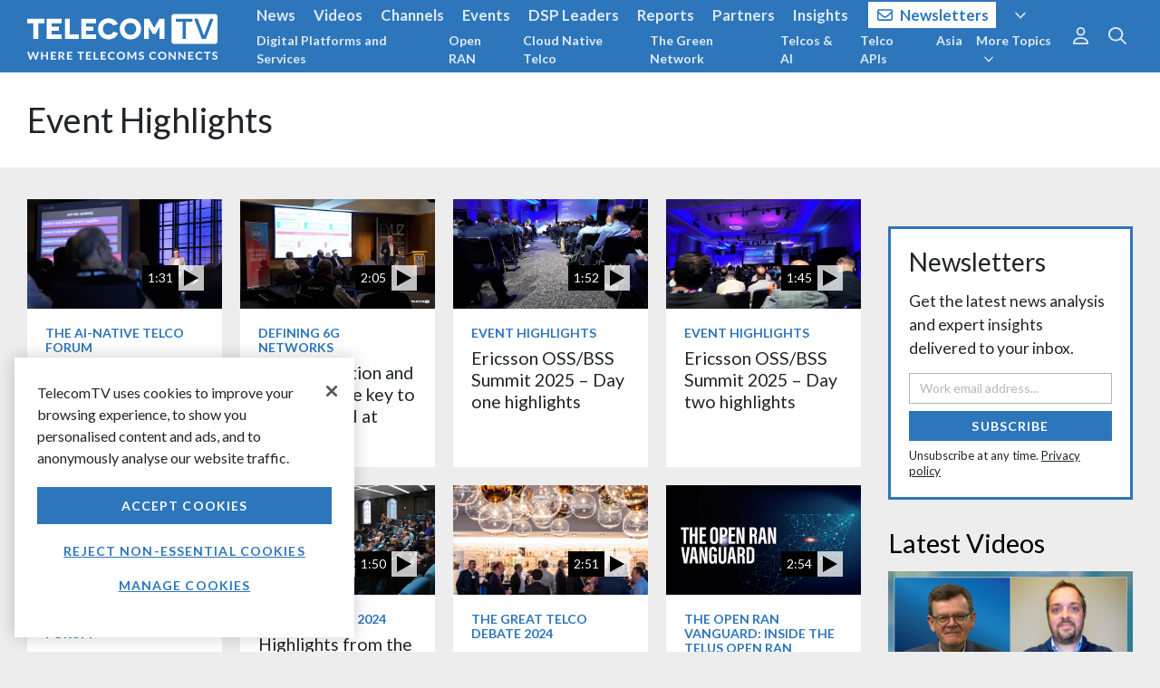

--- FILE ---
content_type: text/html; charset=utf-8
request_url: https://www.telecomtv.com/content/event-highlights/
body_size: 9930
content:
<!DOCTYPE html>
<html lang="en" ng-app="app" ng-style="{'background-image': bg}">
<head prefix="og:http://ogp.me/ns# fb:http://ogp.me/ns/fb# article:http://ogp.me/ns/article#">
    <base href="/" />
    <meta charset="utf-8" />
    <meta name="viewport" content="width=device-width, initial-scale=1.0" />

    <script src="https://cdn-ukwest.onetrust.com/scripttemplates/otSDKStub.js" type="text/javascript" charset="UTF-8" data-domain-script="e39ad81f-d226-4fa9-9bce-82c172661804"></script>
    <script type="text/javascript">
        function getCookie(name) {
            const value = `; ${document.cookie}`;
            const parts = value.split(`; ${name}=`);
            if (parts.length === 2) return parts.pop().split(';').shift();
        }
        function updateGoogleConsent() {
            gtag('consent', 'update', {
                'analytics_storage': _ttvConsent.statistics ? 'granted' : 'denied',
                'ad_storage': _ttvConsent.ads ? 'granted' : 'denied'
            });
        }
        var consentCookie = getCookie('OptanonConsent');
        var _ttvConsent = { statistics: consentCookie === undefined || consentCookie.includes('C0002:0'), functionality: consentCookie !== undefined && consentCookie.includes('C0003:0'), tracking: consentCookie !== undefined && consentCookie.includes('C0009:0'), ads: consentCookie !== undefined && consentCookie.includes('C0004:0') };
        window.dataLayer = window.dataLayer || [];
        function gtag() { dataLayer.push(arguments); }
        updateGoogleConsent();
        function OptanonWrapper() {
            _ttvConsent.statistics = window.OnetrustActiveGroups.includes('C0002');
            _ttvConsent.functionality = window.OnetrustActiveGroups.includes('C0003');
            _ttvConsent.tracking = window.OnetrustActiveGroups.includes('C0009');
            _ttvConsent.ads = window.OnetrustActiveGroups.includes('C0004');
            updateGoogleConsent();
        }
    </script>


            <title ng-bind="title">Event Highlights | TelecomTV</title>

    <link rel="canonical" href="https://www.telecomtv.com/content/event-highlights/" />

    <meta name="description" />

    <meta itemprop="name" content="Event Highlights">
    <meta itemprop="description">
    <meta itemprop="image" content="https://assets.telecomtv.com/assets/telecomtv/1920x1080-ttv-website-thumbnail-14435.jpg?w=1200">

    <meta property="og:title" content="Event Highlights" />
    <meta property="og:type" content="website" />
    <meta property="og:url" content="https://www.telecomtv.com/content/event-highlights/" />
    <meta property="og:image" content="https://assets.telecomtv.com/assets/telecomtv/1920x1080-ttv-website-thumbnail-14435.jpg?w=1200" />
    <meta property="og:description" />
    <meta property="og:site_name" content="TelecomTV" />
    <meta property="og:locale" content="en_GB" />
    <meta property="fb:admins" content="100003601410567" />

    <meta name="twitter:card" content="summary_large_image">
    <meta name="twitter:site" content="@TelecomTV">
    <meta name="twitter:title" content="Event Highlights">
    <meta name="twitter:description">
    <meta name="twitter:image" content="https://assets.telecomtv.com/assets/telecomtv/1920x1080-ttv-website-thumbnail-14435.jpg?w=1024">
    <meta name="twitter:domain" content="TelecomTV.com">

    <meta name="title" content="Event Highlights" />
        <meta name="modified-date" content="2025-12-16" />
        <meta name="modified-datetime" content="2025-12-16T17:19:00Z" />
    <meta name="image" content="https://assets.telecomtv.com/assets/telecomtv/1920x1080-ttv-website-thumbnail-14435.jpg" />
    <meta name="description" />
    <meta name="url-type" content="Tag" />
    <meta name="page-type" content="Tag" />
    <meta name="tag-alias" content="event-highlights" />
    <meta name="primary-tag" content="Event Highlights" />
    <meta name="primary-tag-alias" content="event-highlights" />
    <meta name="tags" content="Event Highlights" />

        <link rel="alternate" type="application/rss+xml" href="/content/event-highlights/rss.xml" title="RSS Feed: Event Highlights | TelecomTV" />
    <link rel="alternate home" type="application/rss+xml" href="/content/news/rss.xml" title="RSS Feed: TelecomTV" />
    <link rel="publisher" href="https://plus.google.com/101337950560424977579" />

    <script type="application/ld+json">
        [
            {
                "@context": "http://schema.org",
                "@type": "Organization",
                "name": "TelecomTV",
                "url": "https://www.telecomtv.com",
                "logo": "https://assets.telecomtv.com/assets/telecomtv/brand/ttv-logo-square.png",
                "sameAs": [
                    "https://twitter.com/TelecomTV",
                    "https://www.linkedin.com/company/telecomtv",
                    "https://www.youtube.com/user/telecomtv",
                    "https://www.instagram.com/telecomtv_official/"
                ],
                "contactPoint": [{
                    "@type": "ContactPoint",
                    "telephone": "+44-207-448-1070",
                    "contactType": "sales"
                }]
            }
            ,{
                "@context": "http://schema.org",
                "@type": "WebSite",
                "url": "https://www.telecomtv.com",
                "potentialAction": {
                    "@type": "SearchAction",
                    "target": "https://www.telecomtv.com/search/?q={search_term_string}",
                    "query-input": "required name=search_term_string"
                }
            }
        ]
    </script>
    

    <link rel="apple-touch-icon" sizes="180x180" href="/apple-touch-icon.png?v=4.84.212">
    <link rel="icon" type="image/png" sizes="32x32" href="/favicon-32x32.png?v=4.84.212">
    <link rel="icon" type="image/png" sizes="16x16" href="/favicon-16x16.png?v=4.84.212">
    <link rel="manifest" href="/site.webmanifest?v=4.84.212">
    <link rel="mask-icon" href="/safari-pinned-tab.svg?v=4.84.212" color="#2d76bb">
    <link rel="shortcut icon" href="/favicon.ico?v=4.84.212">
    <meta name="apple-mobile-web-app-title" content="TelecomTV">
    <meta name="application-name" content="TelecomTV">
    <meta name="msapplication-TileColor" content="#2b5797">
    <meta name="theme-color" content="#2d76bb">

    <meta name="robots" content="max-snippet:-1, max-image-preview:large, max-video-preview:-1" />

    <link rel="dns-prefetch" href="//api.telecomtv.com">
    <link rel="dns-prefetch" href="//assets.telecomtv.com">
    <link rel="dns-prefetch" href="//fonts.googleapis.com">
    <link rel="dns-prefetch" href="//kit.fontawesome.com">
    <link rel="dns-prefetch" href="//code.jquery.com">
    <link rel="dns-prefetch" href="//cdnjs.cloudflare.com">
    <link rel="dns-prefetch" href="//ajax.googleapis.com">
    <link rel="dns-prefetch" href="//maxcdn.bootstrapcdn.com">

    <link rel="stylesheet" href="/lib/outdatedbrowser/outdatedbrowser.min.css">
    <link rel="stylesheet" href="https://fonts.googleapis.com/css?family=Lato:300,400,400i,700">
    <link rel="stylesheet" href="https://use.typekit.net/cse2kyx.css">
    <link href="/bundles/app-css?v=3mZjwemUPdHQHzzxyarqlscnkhsQVMkX69FFwPOldv81" rel="stylesheet"/>

    <script src="https://kit.fontawesome.com/5b6354971a.js" crossorigin="anonymous"></script>

    <script type="text/javascript">
        var _ttvVersion = '4.84.212';
        var _ttvApiUrl = 'https://api.telecomtv.com';
        var _ttvAssetsUrl = 'https://assets.telecomtv.com/assets/telecomtv/';
        var _ttvUrl = 'https://www.telecomtv.com';
        var _gtm = {
            ga4: {
                id: 'G-BKQ6BY1WBE'
            }
        };
    </script>
</head>
<body>
<script type="text/javascript" src="/lib/misc/cookie-consent.js?v=4.84.212" charset="UTF-8"></script>
<div data-ng-include="'/app/layout/shell.html?v=4.84.212'">
    <div id="wrapper" data-ng-controller="Shell as vm">
        <div data-nosnippet>
<div data-ng-controller="Nav as vm" class="transition-fast" role="navigation">
    <div id="navbar-top-underlay" class="fixed-top" ng-style="{'background-image': bg}">
    </div>
    <nav class="navbar navbar-expand-md navbar-dark fixed-top" id="navbar-top">
        <div class="container-fluid wrapper">
            <div id="logo">
                <a class="navbar-brand" href="/"><img src="/img/ttv-logo-white.svg" alt="TelecomTV" class="img-fluid" /></a>
                <a class="navbar-brand-strapline d-none d-md-block" href="/"><img src="/img/ttv-where-telecoms-connects-2x.png" alt="TelecomTV" class="img-fluid" /></a>
            </div>
            <a class="navbar-toggler collapsed" href="#" data-toggle="collapse" data-target="#navbar-top-menu" aria-controls="navbar-top-menu" aria-expanded="false" aria-label="Toggle navigation">
                <i class="far fa-fw fa-bars" aria-hidden="true"></i>
            </a>
            <div class="collapse navbar-collapse" id="navbar-top-menu">
                <div class="mr-auto">
                    <ul class="navbar-nav text-lg nav-collapse-border" id="nav-top-menu">
                        <li class="nav-item" ng-class="{'active': vm.meta.section == 'news' }">
                            <a class="nav-link" href="/content/news/">News</a>
                        </li>
                        <li class="nav-item" ng-class="{'active': vm.meta.section == 'videos' }">
                            <a class="nav-link" href="/content/video/">Videos</a>
                        </li>
                        <li class="nav-item" ng-class="{'active': vm.meta.section == 'channels' }">
                            <a class="nav-link" href="/content/channels/">Channels</a>
                        </li>
                        <li class="nav-item" ng-class="{'active': vm.meta.section == 'events' }">
                            <a class="nav-link" href="/content/events/">Events</a>
                        </li>
                        <li class="nav-item d-md-none nav-item-dsp-leaders" ng-class="{'active': vm.meta.section == 'dsp-leaders' }">
                            <a class="nav-link" href="/content/dsp-leaders/">DSP Leaders</a>
                        </li>
                        <li class="nav-item d-md-none nav-item-reports" ng-class="{'active': vm.meta.section == 'reports' }">
                            <a class="nav-link" href="/content/reports/">Reports</a>
                        </li>
                        <li class="nav-item d-md-none nav-item-network-partners" ng-class="{'active': vm.meta.section == 'network-partners' }">
                            <a class="nav-link" href="/content/network-partners/">Partners</a>
                        </li>
                        <li class="nav-item d-md-none nav-item-industry-insights" ng-class="{'active': vm.meta.section == 'industry-insights' }">
                            <a class="nav-link" href="/content/industry-insights/">Insights</a>
                        </li>
                        <li class="nav-item d-md-none nav-item-newsletters nav-item-newsletters-btn" ng-class="{'active': vm.meta.section == 'newsletters' }">
                            <a class="nav-link" href="/content/newsletters/?ref=nav"><i class="far fa-envelope mr-2"></i>Newsletters</a>
                        </li>
                        <li class="nav-item d-md-none" ng-class="{'active': vm.meta.section == 'directory' }">
                            <a class="nav-link" href="/content/directory/">Directory</a>
                        </li>
                        <li class="nav-item">
                            <div class="d-none d-md-block">
                                <a class="nav-link" ng-click="vm.toggleNavPanel('more')" ng-class="{ 'text-white underline': vm.navPanel === 'more' }"><i class="far fa-angle-down ml-2"></i></a>
                            </div>
                        </li>
                    </ul>
                    <ul class="navbar-nav nav-collapse-border" id="nav-sub-menu">
                        <li class="nav-item d-md-none nav-item-digital-platforms-services">
                            <a class="nav-link" href="/content/digital-platforms-services/">Digital Platforms and Services</a>
                        </li>
                        <li class="nav-item d-md-none nav-item-open-ran">
                            <a class="nav-link" href="/content/open-ran/">Open RAN</a>
                        </li>
                        <li class="nav-item d-md-none nav-item-cloud-native">
                            <a class="nav-link" href="/content/cloud-native/">Cloud Native Telco</a>
                        </li>
                        <li class="nav-item d-md-none nav-item-green-network">
                            <a class="nav-link" href="/content/green-network/">The Green Network</a>
                        </li>
                        <li class="nav-item d-md-none nav-item-telcos-and-ai-channel">
                            <a class="nav-link" href="/content/telcos-and-ai-channel/">Telcos &amp; AI</a>
                        </li>
                        <li class="nav-item d-md-none nav-item-apis">
                            <a class="nav-link" href="/content/apis/">Telco APIs</a>
                        </li>
                        <li class="nav-item d-md-none nav-item-apac">
                            <a class="nav-link" href="/content/apac/">Asia</a>
                        </li>
                        <li class="nav-item d-md-none">
                            <a class="nav-link" href="/content/next-gen-telco-infra/">Next-Gen Telco Infra</a>
                        </li>
                        <li class="nav-item d-md-none">
                            <a class="nav-link" href="/content/telco-public-cloud/">Telcos and Public Cloud</a>
                        </li>
                        <li class="nav-item d-md-none">
                            <a class="nav-link" href="/content/5g/">5G Evolution</a>
                        </li>
                        <li class="nav-item d-md-none">
                            <a class="nav-link" href="/content/automotive/">Telcos &amp; Autos</a>
                        </li>
                        <li class="nav-item d-md-none">
                            <a class="nav-link" href="/content/access-evolution/">Access Evolution</a>
                        </li>
                        <li class="nav-item d-md-none">
                            <a class="nav-link" href="/content/network-automation/">Network Automation</a>
                        </li>
                        <li class="nav-item d-md-none">
                            <a class="nav-link" href="/content/6g/">6G Research and Innovation</a>
                        </li>
                        <li class="nav-item d-md-none">
                            <a class="nav-link" href="/content/private-networks/">Private Networks</a>
                        </li>
                        <li class="nav-item d-md-none">
                            <a class="nav-link" href="/content/security/">Security</a>
                        </li>
                        <li class="nav-item">
                            <div class="d-none d-md-block">
                                <a class="nav-link" ng-click="vm.toggleNavPanel('more-topics')" ng-class="{ 'text-white underline': vm.navPanel === 'more-topics' }">More Topics<i class="far fa-angle-down ml-2"></i></a>
                            </div>
                        </li>
                    </ul>
                </div>
                <div class="d-none d-md-block text-lg nav-panel" ng-class="{ 'nav-panel-show': vm.navPanel === 'more' }" id="nav-more">
                    <div class="container-fluid wrapper">
                        <ul class="navbar-nav float-right">
                            <li class="nav-item"><a class="nav-link" ng-click="vm.setNavPanel(null)"><i class="far fa-times text-normal"></i></a></li>
                        </ul>
                        <div class="mr-5">
                            <ul class="navbar-nav float-left">
                                <li class="nav-item nav-item-dsp-leaders" ng-class="{'active': vm.meta.section == 'dsp-leaders' }">
                                    <a class="nav-link" href="/content/dsp-leaders/">DSP Leaders</a>
                                </li>
                                <li class="nav-item nav-item-reports" ng-class="{'active': vm.meta.section == 'reports' }">
                                    <a class="nav-link" href="/content/reports/">Reports</a>
                                </li>
                                <li class="nav-item nav-item-network-partners" ng-class="{'active': vm.meta.section == 'network-partners' }">
                                    <a class="nav-link" href="/content/network-partners/">Partners</a>
                                </li>
                                <li class="nav-item nav-item-industry-insights" ng-class="{'active': vm.meta.section == 'industry-insights' }">
                                    <a class="nav-link" href="/content/industry-insights/">Insights</a>
                                </li>
                                <li class="nav-item" ng-class="{'active': vm.meta.section == 'directory' }">
                                    <a class="nav-link" href="/content/directory/">Directory</a>
                                </li>
                                <li class="nav-item nav-item-newsletters nav-item-newsletters-btn" ng-class="{'active': vm.meta.section == 'newsletters' }">
                                    <a class="nav-link" href="/content/newsletters/?ref=nav"><i class="far fa-envelope mr-2"></i>Newsletters</a>
                                </li>
                                <li class="nav-item">
                                    <span class="navbar-text nav-link no-hover ml-2">|</span>
                                </li>
                            </ul>
                            <ul class="navbar-nav float-left">
                                <li class="nav-item">
                                    <a class="nav-link" href="/content/about/">About</a>
                                </li>
                                <li class="nav-item">
                                    <span class="navbar-text nav-link no-hover">|</span>
                                </li>
                                <li class="nav-item">
                                    <a class="nav-link" href="/pages/contact/">Contact</a>
                                </li>
                                <li class="nav-item">
                                    <span class="navbar-text nav-link no-hover">|</span>
                                </li>
                            </ul>
                            <ul class="navbar-nav float-left">
                                <li class="nav-item">
                                    <span class="navbar-text">
                                        Connect with us
                                    </span>
                                </li>
                                <li class="nav-item">
                                    <a class="nav-link" href="https://twitter.com/TelecomTV" target="_blank"><i class="fab fa-lg fa-x-twitter"></i></a>
                                </li>
                                <li class="nav-item">
                                    <a class="nav-link" href="https://www.linkedin.com/company/telecomtv" target="_blank"><i class="fab fa-lg fa-linkedin"></i></a>
                                </li>
                                <li class="nav-item">
                                    <a class="nav-link" href="https://www.youtube.com/user/telecomtv" target="_blank"><i class="fab fa-lg fa-youtube"></i></a>
                                </li>
                                <li class="nav-item">
                                    <a class="nav-link" href="https://www.instagram.com/telecomtv_official/" target="_blank"><i class="fab fa-lg fa-instagram"></i></a>
                                </li>
                            </ul>
                        </div>
                    </div>
                </div>
                <div class="d-none d-md-block text-md nav-panel" ng-class="{ 'nav-panel-show': vm.navPanel === 'more-topics' }" id="nav-more-topics">
                    <div class="container-fluid wrapper">
                        <ul class="navbar-nav float-right">
                            <li class="nav-item"><a class="nav-link" ng-click="vm.setNavPanel(null)"><i class="far fa-times text-normal"></i></a></li>
                        </ul>
                        <div class="mr-5">
                            <ul class="navbar-nav d-block list-inline">
                                <li class="nav-item nav-item-digital-platforms-services">
                                    <a class="nav-link" href="/content/digital-platforms-services/">Digital Platforms and Services</a>
                                </li>
                                <li class="nav-item nav-item-open-ran">
                                    <a class="nav-link" href="/content/open-ran/">Open RAN</a>
                                </li>
                                <li class="nav-item nav-item-cloud-native">
                                    <a class="nav-link" href="/content/cloud-native/">Cloud Native Telco</a>
                                </li>
                                <li class="nav-item nav-item-green-network">
                                    <a class="nav-link" href="/content/green-network/">The Green Network</a>
                                </li>
                                <li class="nav-item nav-item-telcos-and-ai-channel">
                                    <a class="nav-link" href="/content/telcos-and-ai-channel/">Telcos &amp; AI</a>
                                </li>
                                <li class="nav-item nav-item-apis">
                                    <a class="nav-link" href="/content/apis/">Telco APIs</a>
                                </li>
                                <li class="nav-item nav-item-apac">
                                    <a class="nav-link" href="/content/apac/">Asia</a>
                                </li>
                                <li class="nav-item">
                                    <a class="nav-link" href="/content/next-gen-telco-infra/">Next-Gen Telco Infra</a>
                                </li>
                                <li class="nav-item">
                                    <a class="nav-link" href="/content/telco-public-cloud/">Telcos and Public Cloud</a>
                                </li>
                                <li class="nav-item">
                                    <a class="nav-link" href="/content/5g/">5G Evolution</a>
                                </li>
                                <li class="nav-item">
                                    <a class="nav-link" href="/content/automotive/">Telcos &amp; Autos</a>
                                </li>
                                <li class="nav-item">
                                    <a class="nav-link" href="/content/access-evolution/">Access Evolution</a>
                                </li>
                                <li class="nav-item">
                                    <a class="nav-link" href="/content/network-automation/">Network Automation</a>
                                </li>
                                <li class="nav-item">
                                    <a class="nav-link" href="/content/6g/">6G Research and Innovation</a>
                                </li>
                                <li class="nav-item">
                                    <a class="nav-link" href="/content/private-networks/">Private Networks</a>
                                </li>
                                <li class="nav-item">
                                    <a class="nav-link" href="/content/security/">Security</a>
                                </li>
                            </ul>
                        </div>
                    </div>
                </div>
                <ul class="navbar-nav d-md-none nav-collapse-border">
                    <li class="nav-item">
                        <span class="navbar-text pl-0">Connect with TelecomTV</span>
                    </li>
                    <li class="nav-item">
                        <a class="nav-link d-inline mr-2" href="https://twitter.com/TelecomTV" target="_blank"><i class="fab fa-lg fa-x-twitter"></i></a>
                        <a class="nav-link d-inline mr-2" href="https://www.linkedin.com/company/telecomtv" target="_blank"><i class="fab fa-lg fa-linkedin"></i></a>
                        <a class="nav-link d-inline mr-2" href="https://www.youtube.com/user/telecomtv" target="_blank"><i class="fab fa-lg fa-youtube"></i></a>
                    </li>
                </ul>
                <ul class="navbar-nav d-md-none nav-collapse-border">
                    <li class="nav-item">
                        <a class="nav-link" href="/content/about/">About</a>
                    </li>
                    <li class="nav-item">
                        <a class="nav-link" href="/pages/privacy/">Privacy</a>
                    </li>
                    <li class="nav-item">
                        <a class="nav-link" href="/pages/help/">Help</a>
                    </li>
                    <li class="nav-item">
                        <a class="nav-link" href="/pages/contact/">Contact</a>
                    </li>
                </ul>
                <nav id="nav-options" class="navbar-nav">
                    <ul class="navbar-nav mr-2 nav-collapse-border">
                        <li class="nav-item dropdown">
                            <div class="d-md-none">
                                <div>
                                    <a class="nav-link" href="/user/login/">Sign In</a>
                                    <a class="nav-link" href="/user/register/">Register</a>
                                    <a class="nav-link" href="/content/newsletters/?ref=nav">Subscribe</a>
                                </div>
                            </div>
                            <div class="d-none d-md-block text-lg">
                                <a class="nav-link text-xl" ng-click="vm.toggleNavPanel('user')" ng-class="{ 'text-primary': vm.navPanel === 'user' }"><i class="far fa-user"></i></a>
                                <div class="nav-panel" ng-class="{ 'nav-panel-show': vm.navPanel === 'user' }">
                                    <div class="container-fluid wrapper">
                                        <div>
                                            <ul class="navbar-nav float-right">
                                                <li class="nav-item"><a class="nav-link" href="/content/newsletters/?ref=nav">Subscribe</a></li>
                                                <li class="nav-item"><a class="nav-link ml-4" href="/user/login/">Sign In</a></li>
                                                <li class="nav-item"><a class="nav-link" href="/user/register/">Register</a></li>
                                                <li class="nav-item"><a class="nav-link" ng-click="vm.setNavPanel(null)"><i class="far fa-times text-normal"></i></a></li>
                                            </ul>
                                        </div>
                                    </div>
                                </div>
                            </div>
                        </li>
                    </ul>
                    <div class="d-md-none">
                        <form class="form-inline" ng-submit="vm.search()">
                            <div class="input-group">
                                <input type="text" class="form-control" placeholder="Search..." ng-model="vm.searchInput" id="searchInput" autocomplete="off">
                                <button type="submit" class="btn btn-dark border-0 search-submit-button-nav"><i class="far fa-search"></i><span class="sr-only">Search</span></button>
                            </div>
                        </form>
                    </div>
                    <div class="d-none d-md-block">
                        <ul class="nav flex-column text-xl">
                            <li class="nav-item">
                                <a class="nav-link" ng-click="vm.toggleNavPanel('search')" ng-class="{ 'text-primary': vm.navPanel === 'search' }"><i class="far fa-search"></i><span class="sr-only">Search</span></a>
                            </li>
                        </ul>
                        <div class="nav-panel" ng-class="{ 'nav-panel-show': vm.navPanel === 'search' }">
                            <div class="container-fluid wrapper">
                                <form class="form-inline float-right" ng-submit="vm.search()">
                                    <div class="input-group">
                                        <input type="text" class="form-control" placeholder="Search..." ng-model="vm.searchInput" id="searchInputPanel" autocomplete="off">
                                        <span class="input-group-btn">
                                            <button type="submit" class="btn btn-primary border-0 search-submit-button-nav"><i class="far fa-search"></i><span class="sr-only">Search</span></button>
                                        </span>
                                        <span class="input-group-btn">
                                            <a class="btn" ng-click="vm.setNavPanel(null)"><i class="far fa-times"></i></a>
                                        </span>
                                    </div>
                                </form>
                            </div>
                        </div>
                    </div>
                </nav>
            </div>
        </div>
    </nav>
</div>
        </div>
        <main id="main">
            <div id="app-view">
                
<section>
    <div>
        <section>
            <div class="bg-white">
                <header class="container-fluid wrapper py-5">
                    <h1 class="text-xxxl mb-0"><a href="/content/event-highlights/" class="text-body">Event Highlights</a></h1>
                </header>
            </div>
            <div class="container-fluid wrapper content-min-height pt-5">
                <div class="row">
                    <div class="col-12 col-sm-auto mr-auto" id="content">
                        <div>    <div class="row">
            <div class="col col-12 col-sm-6 col-md-4 col-xl-3 d-flex">
                <div class="card compact">    <div class="card-block fullwidth pt-0 card-image video-overlay-container">
        <a href="/content/the-ai-native-telco-forum/highlights-and-insights-from-the-ai-native-telco-forum-54538/">
            <div class="img-container-16-9">
                <img class="card-img img-fluid" src="https://assets.telecomtv.com/assets/telecomtv/25267-aintf-25-highlights-v1-10-21519.jpg?w=640&h=360&crop=auto">
            </div>
                <span class="video-overlay">
                        <span>1:31</span>
                    <i class="i-play"></i>
                </span>
        </a>
    </div>
<div class="card-block">
        <div class="clearfix mb-2">
            <h3 class="card-tag float-left mb-0"><a href="/content/the-ai-native-telco-forum/">The AI-Native Telco Forum</a></h3>
        </div>
    <h4 class="card-title mb-0"><a href="/content/the-ai-native-telco-forum/highlights-and-insights-from-the-ai-native-telco-forum-54538/">Highlights and insights from the AI-Native Telco Forum</a></h4>
</div></div>
            </div>
            <div class="col col-12 col-sm-6 col-md-4 col-xl-3 d-flex">
                <div class="card compact">    <div class="card-block fullwidth pt-0 card-image video-overlay-container">
        <a href="/content/6g/disaggregation-and-openness-are-key-to-6g-ngmn-at-fyuz-54467/">
            <div class="img-container-16-9">
                <img class="card-img img-fluid" src="https://assets.telecomtv.com/assets/telecomtv/fyuz-25-ngmn-highlights0-21477.jpg?w=640&h=360&crop=auto">
            </div>
                <span class="video-overlay">
                        <span>2:05</span>
                    <i class="i-play"></i>
                </span>
        </a>
    </div>
<div class="card-block">
        <div class="clearfix mb-2">
            <h3 class="card-tag float-left mb-0"><a href="/content/6g/">Defining 6G Networks</a></h3>
        </div>
    <h4 class="card-title mb-0"><a href="/content/6g/disaggregation-and-openness-are-key-to-6g-ngmn-at-fyuz-54467/">Disaggregation and openness are key to 6G – NGMN at FYUZ</a></h4>
</div></div>
            </div>
            <div class="col col-12 col-sm-6 col-md-4 col-xl-3 d-flex">
                <div class="card compact">    <div class="card-block fullwidth pt-0 card-image video-overlay-container">
        <a href="/content/ericsson-oss-bss-2025/ericsson-oss-bss-summit-2025-day-one-highlights-53997/">
            <div class="img-container-16-9">
                <img class="card-img img-fluid" src="https://assets.telecomtv.com/assets/telecomtv/day-1-promo-90sec-20-21066.jpg?w=640&h=360&crop=auto">
            </div>
                <span class="video-overlay">
                        <span>1:52</span>
                    <i class="i-play"></i>
                </span>
        </a>
    </div>
<div class="card-block">
        <div class="clearfix mb-2">
            <h3 class="card-tag float-left mb-0"><a href="/content/ericsson-oss-bss-2025/">Ericsson OSS/BSS Summit 2025</a></h3>
        </div>
    <h4 class="card-title mb-0"><a href="/content/ericsson-oss-bss-2025/ericsson-oss-bss-summit-2025-day-one-highlights-53997/">Ericsson OSS/BSS Summit 2025 – Day one highlights</a></h4>
</div></div>
            </div>
            <div class="col col-12 col-sm-6 col-md-4 col-xl-3 d-flex">
                <div class="card compact">    <div class="card-block fullwidth pt-0 card-image video-overlay-container">
        <a href="/content/ericsson-oss-bss-2025/ericsson-oss-bss-summit-2025-day-two-highlights-54033/">
            <div class="img-container-16-9">
                <img class="card-img img-fluid" src="https://assets.telecomtv.com/assets/telecomtv/day-2-promo-90sec0-21089.jpg?w=640&h=360&crop=auto">
            </div>
                <span class="video-overlay">
                        <span>1:45</span>
                    <i class="i-play"></i>
                </span>
        </a>
    </div>
<div class="card-block">
        <div class="clearfix mb-2">
            <h3 class="card-tag float-left mb-0"><a href="/content/ericsson-oss-bss-2025/">Ericsson OSS/BSS Summit 2025</a></h3>
        </div>
    <h4 class="card-title mb-0"><a href="/content/ericsson-oss-bss-2025/ericsson-oss-bss-summit-2025-day-two-highlights-54033/">Ericsson OSS/BSS Summit 2025 – Day two highlights</a></h4>
</div></div>
            </div>
            <div class="col col-12 col-sm-6 col-md-4 col-xl-3 d-flex">
                <div class="card compact">    <div class="card-block fullwidth pt-0 card-image video-overlay-container">
        <a href="/content/dsp-leaders-forum/relive-the-best-of-dsp-leaders-world-forum-2025-53578/">
            <div class="img-container-16-9">
                <img class="card-img img-fluid" src="https://assets.telecomtv.com/assets/telecomtv/25179-dsplwf-2025-highlights-20736.jpg?w=640&h=360&crop=auto">
            </div>
                <span class="video-overlay">
                        <span>1:44</span>
                    <i class="i-play"></i>
                </span>
        </a>
    </div>
<div class="card-block">
        <div class="clearfix mb-2">
            <h3 class="card-tag float-left mb-0"><a href="/content/dsp-leaders-forum/">DSP Leaders World Forum</a></h3>
        </div>
    <h4 class="card-title mb-0"><a href="/content/dsp-leaders-forum/relive-the-best-of-dsp-leaders-world-forum-2025-53578/">Relive the best of DSP Leaders World Forum 2025!</a></h4>
</div></div>
            </div>
            <div class="col col-12 col-sm-6 col-md-4 col-xl-3 d-flex">
                <div class="card compact">    <div class="card-block fullwidth pt-0 card-image video-overlay-container">
        <a href="/content/telcos-and-ai/highlights-from-the-telcos-and-ai-2024-52032/">
            <div class="img-container-16-9">
                <img class="card-img img-fluid" src="https://assets.telecomtv.com/assets/telecomtv/telcos-ai-highlights-19447.jpeg?w=640&h=360&crop=auto">
            </div>
                <span class="video-overlay">
                        <span>1:50</span>
                    <i class="i-play"></i>
                </span>
        </a>
    </div>
<div class="card-block">
        <div class="clearfix mb-2">
            <h3 class="card-tag float-left mb-0"><a href="/content/telcos-and-ai/">Telcos and AI 2024</a></h3>
        </div>
    <h4 class="card-title mb-0"><a href="/content/telcos-and-ai/highlights-from-the-telcos-and-ai-2024-52032/">Highlights from the Telcos and AI 2024</a></h4>
</div></div>
            </div>
            <div class="col col-12 col-sm-6 col-md-4 col-xl-3 d-flex">
                <div class="card compact">    <div class="card-block fullwidth pt-0 card-image video-overlay-container">
        <a href="/content/the-great-telco-debate/highlights-from-the-great-telco-debate-2024-52028/">
            <div class="img-container-16-9">
                <img class="card-img img-fluid" src="https://assets.telecomtv.com/assets/telecomtv/gtd-highlights-1280x720-19445.jpeg?w=640&h=360&crop=auto">
            </div>
                <span class="video-overlay">
                        <span>2:51</span>
                    <i class="i-play"></i>
                </span>
        </a>
    </div>
<div class="card-block">
        <div class="clearfix mb-2">
            <h3 class="card-tag float-left mb-0"><a href="/content/the-great-telco-debate/">The Great Telco Debate 2024</a></h3>
        </div>
    <h4 class="card-title mb-0"><a href="/content/the-great-telco-debate/highlights-from-the-great-telco-debate-2024-52028/">Highlights from The Great Telco Debate 2024</a></h4>
</div></div>
            </div>
            <div class="col col-12 col-sm-6 col-md-4 col-xl-3 d-flex">
                <div class="card compact">    <div class="card-block fullwidth pt-0 card-image video-overlay-container">
        <a href="/content/the-open-ran-vanguard/coming-soon-the-open-ran-vanguard-51997/">
            <div class="img-container-16-9">
                <img class="card-img img-fluid" src="https://assets.telecomtv.com/assets/telecomtv/coming-soon-the-open-ran-vanguard-19421.png?w=640&h=360&crop=auto">
            </div>
                <span class="video-overlay">
                        <span>2:54</span>
                    <i class="i-play"></i>
                </span>
        </a>
    </div>
<div class="card-block">
        <div class="clearfix mb-2">
            <h3 class="card-tag float-left mb-0"><a href="/content/the-open-ran-vanguard/">The Open RAN Vanguard: Inside the TELUS Open RAN transformation</a></h3>
        </div>
    <h4 class="card-title mb-0"><a href="/content/the-open-ran-vanguard/coming-soon-the-open-ran-vanguard-51997/">Coming Soon: The Open RAN Vanguard</a></h4>
</div></div>
            </div>
            <div class="col col-12 col-sm-6 col-md-4 col-xl-3 d-flex">
                <div class="card compact">    <div class="card-block fullwidth pt-0 card-image video-overlay-container">
        <a href="/content/telcos-and-ai-channel/how-tech-mahindra-enables-scale-at-speed-for-telcos-50975/">
            <div class="img-container-16-9">
                <img class="card-img img-fluid" src="https://assets.telecomtv.com/assets/telecomtv/24196-tech-mahindra-dtw-showreel-18715.png?w=640&h=360&crop=auto">
            </div>
                <span class="video-overlay">
                        <span>3:17</span>
                    <i class="i-play"></i>
                </span>
        </a>
    </div>
<div class="card-block">
        <div class="clearfix mb-2">
            <h3 class="card-tag float-left mb-0"><a href="/content/telcos-and-ai-channel/">Telcos &amp; AI</a></h3>
        </div>
    <h4 class="card-title mb-0"><a href="/content/telcos-and-ai-channel/how-tech-mahindra-enables-scale-at-speed-for-telcos-50975/">How Tech Mahindra enables scale at speed for telcos</a></h4>
</div></div>
            </div>
            <div class="col col-12 col-sm-6 col-md-4 col-xl-3 d-flex">
                <div class="card compact">    <div class="card-block fullwidth pt-0 card-image video-overlay-container">
        <a href="/content/dsp-leaders-forum/highlights-from-the-2024-dsp-leaders-world-forum-50819/">
            <div class="img-container-16-9">
                <img class="card-img img-fluid" src="https://assets.telecomtv.com/assets/telecomtv/dsp-24-highlights-thumbnail-1280x720-18635.jpg?w=640&h=360&crop=auto">
            </div>
                <span class="video-overlay">
                        <span>2:16</span>
                    <i class="i-play"></i>
                </span>
        </a>
    </div>
<div class="card-block">
        <div class="clearfix mb-2">
            <h3 class="card-tag float-left mb-0"><a href="/content/dsp-leaders-forum/">DSP Leaders World Forum</a></h3>
        </div>
    <h4 class="card-title mb-0"><a href="/content/dsp-leaders-forum/highlights-from-the-2024-dsp-leaders-world-forum-50819/">Highlights from the 2024 DSP Leaders World Forum</a></h4>
</div></div>
            </div>
            <div class="col col-12 col-sm-6 col-md-4 col-xl-3 d-flex">
                <div class="card compact">    <div class="card-block fullwidth pt-0 card-image video-overlay-container">
        <a href="/content/spotlight-on-5g-partner-insights/racing-ahead-tech-mahindra-at-mwc-barcelona-2024-50257/">
            <div class="img-container-16-9">
                <img class="card-img img-fluid" src="https://assets.telecomtv.com/assets/telecomtv/24107-spotlight-on-5g-tech-mahindra-highlights-18260.png?w=640&h=360&crop=auto">
            </div>
                <span class="video-overlay">
                        <span>1:49</span>
                    <i class="i-play"></i>
                </span>
        </a>
    </div>
<div class="card-block">
        <div class="clearfix mb-2">
            <h3 class="card-tag float-left mb-0"><a href="/content/spotlight-on-5g-partner-insights/">Spotlight on 5G Partner Insights</a></h3>
        </div>
    <h4 class="card-title mb-0"><a href="/content/spotlight-on-5g-partner-insights/racing-ahead-tech-mahindra-at-mwc-barcelona-2024-50257/">Racing Ahead: Tech Mahindra at MWC Barcelona 2024</a></h4>
</div></div>
            </div>
            <div class="col col-12 col-sm-6 col-md-4 col-xl-3 d-flex">
                <div class="card compact">    <div class="card-block fullwidth pt-0 card-image video-overlay-container">
        <a href="/content/the-great-telco-debate/highlights-from-the-great-telco-debate-2023-49892/">
            <div class="img-container-16-9">
                <img class="card-img img-fluid" src="https://assets.telecomtv.com/assets/telecomtv/gtd-highlights-2023-18010.jpeg?w=640&h=360&crop=auto">
            </div>
                <span class="video-overlay">
                        <span>1:57</span>
                    <i class="i-play"></i>
                </span>
        </a>
    </div>
<div class="card-block">
        <div class="clearfix mb-2">
            <h3 class="card-tag float-left mb-0"><a href="/content/the-great-telco-debate/">The Great Telco Debate 2023</a></h3>
        </div>
    <h4 class="card-title mb-0"><a href="/content/the-great-telco-debate/highlights-from-the-great-telco-debate-2023-49892/">Highlights from The Great Telco Debate 2023</a></h4>
</div></div>
            </div>
            <div class="col col-12 col-sm-6 col-md-4 col-xl-3 d-flex">
                <div class="card compact">    <div class="card-block fullwidth pt-0 card-image video-overlay-container">
        <a href="/content/telcos-and-ai/telcos-ai-2023-event-highlights-49556/">
            <div class="img-container-16-9">
                <img class="card-img img-fluid" src="https://assets.telecomtv.com/assets/telecomtv/ai-telco-highlights-thumbnail-17775.png?w=640&h=360&crop=auto">
            </div>
                <span class="video-overlay">
                        <span>1:07</span>
                    <i class="i-play"></i>
                </span>
        </a>
    </div>
<div class="card-block">
        <div class="clearfix mb-2">
            <h3 class="card-tag float-left mb-0"><a href="/content/telcos-and-ai/">Telcos &amp; AI Event</a></h3>
        </div>
    <h4 class="card-title mb-0"><a href="/content/telcos-and-ai/telcos-ai-2023-event-highlights-49556/">Telcos &amp; AI 2023 event highlights</a></h4>
</div></div>
            </div>
            <div class="col col-12 col-sm-6 col-md-4 col-xl-3 d-flex">
                <div class="card compact">    <div class="card-block fullwidth pt-0 card-image video-overlay-container">
        <a href="/content/global-mbb-forum-2023/all-the-action-from-huawei-s-global-mobile-broadband-forum-2023-48815/">
            <div class="img-container-16-9">
                <img class="card-img img-fluid" src="https://assets.telecomtv.com/assets/telecomtv/23299-mbbf-2023-highlights-17289.jpg?w=640&h=360&crop=auto">
            </div>
                <span class="video-overlay">
                        <span>6:02</span>
                    <i class="i-play"></i>
                </span>
        </a>
    </div>
<div class="card-block">
        <div class="clearfix mb-2">
            <h3 class="card-tag float-left mb-0"><a href="/content/global-mbb-forum-2023/">Global MBB Forum 2023</a></h3>
        </div>
    <h4 class="card-title mb-0"><a href="/content/global-mbb-forum-2023/all-the-action-from-huawei-s-global-mobile-broadband-forum-2023-48815/">All the action from Huawei’s Global Mobile Broadband Forum 2023</a></h4>
</div></div>
            </div>
            <div class="col col-12 col-sm-6 col-md-4 col-xl-3 d-flex">
                <div class="card compact">    <div class="card-block fullwidth pt-0 card-image video-overlay-container">
        <a href="/content/dsp-leaders-forum/highlights-from-the-2023-dsp-leaders-world-forum-47989/">
            <div class="img-container-16-9">
                <img class="card-img img-fluid" src="https://assets.telecomtv.com/assets/telecomtv/dsp-23-promo-v1-10-16672.jpg?w=640&h=360&crop=auto">
            </div>
                <span class="video-overlay">
                        <span>2:30</span>
                    <i class="i-play"></i>
                </span>
        </a>
    </div>
<div class="card-block">
        <div class="clearfix mb-2">
            <h3 class="card-tag float-left mb-0"><a href="/content/dsp-leaders-forum/">DSP Leaders World Forum</a></h3>
        </div>
    <h4 class="card-title mb-0"><a href="/content/dsp-leaders-forum/highlights-from-the-2023-dsp-leaders-world-forum-47989/">Highlights from the 2023 DSP Leaders World Forum</a></h4>
</div></div>
            </div>
            <div class="col col-12 col-sm-6 col-md-4 col-xl-3 d-flex">
                <div class="card compact">    <div class="card-block fullwidth pt-0 card-image video-overlay-container">
        <a href="/content/dsp-leaders-forum/extra-shot-highlights-day-two-47636/">
            <div class="img-container-16-9">
                <img class="card-img img-fluid" src="https://assets.telecomtv.com/assets/telecomtv/dsplwf-extra-shot-day-two-highlights-thumbnail-16461.jpg?w=640&h=360&crop=auto">
            </div>
                <span class="video-overlay">
                        <span>5:15</span>
                    <i class="i-play"></i>
                </span>
        </a>
    </div>
<div class="card-block">
        <div class="clearfix mb-2">
            <h3 class="card-tag float-left mb-0"><a href="/content/dsp-leaders-forum/">DSP Leaders World Forum</a></h3>
        </div>
    <h4 class="card-title mb-0"><a href="/content/dsp-leaders-forum/extra-shot-highlights-day-two-47636/">Extra Shot highlights - day two</a></h4>
</div></div>
            </div>
            <div class="col col-12 col-sm-6 col-md-4 col-xl-3 d-flex">
                <div class="card compact">    <div class="card-block fullwidth pt-0 card-image video-overlay-container">
        <a href="/content/dsp-leaders-forum/extra-shot-highlights-day-one-47634/">
            <div class="img-container-16-9">
                <img class="card-img img-fluid" src="https://assets.telecomtv.com/assets/telecomtv/dsplwf-extra-shot-day-one-highlights-thumbnail-16460.jpg?w=640&h=360&crop=auto">
            </div>
                <span class="video-overlay">
                        <span>4:47</span>
                    <i class="i-play"></i>
                </span>
        </a>
    </div>
<div class="card-block">
        <div class="clearfix mb-2">
            <h3 class="card-tag float-left mb-0"><a href="/content/dsp-leaders-forum/">DSP Leaders World Forum</a></h3>
        </div>
    <h4 class="card-title mb-0"><a href="/content/dsp-leaders-forum/extra-shot-highlights-day-one-47634/">Extra Shot highlights - day one</a></h4>
</div></div>
            </div>
            <div class="col col-12 col-sm-6 col-md-4 col-xl-3 d-flex">
                <div class="card compact">    <div class="card-block fullwidth pt-0 card-image video-overlay-container">
        <a href="/content/green-network/the-green-network-highlights-46930/">
            <div class="img-container-16-9">
                <img class="card-img img-fluid" src="https://assets.telecomtv.com/assets/telecomtv/green-network-2023-15982.png?w=640&h=360&crop=auto">
            </div>
                <span class="video-overlay">
                        <span>2:00</span>
                    <i class="i-play"></i>
                </span>
        </a>
    </div>
<div class="card-block">
        <div class="clearfix mb-2">
            <h3 class="card-tag float-left mb-0"><a href="/content/green-network/">The Green Network</a></h3>
        </div>
    <h4 class="card-title mb-0"><a href="/content/green-network/the-green-network-highlights-46930/">The Green Network Highlights</a></h4>
</div></div>
            </div>
            <div class="col col-12 col-sm-6 col-md-4 col-xl-3 d-flex">
                <div class="card compact">    <div class="card-block fullwidth pt-0 card-image">
        <a href="/content/global-mbb-forum-2022/the-need-to-define-a-new-generation-microwave-for-5-5g-45916/">
            <div class="img-container-16-9">
                <img class="card-img img-fluid" src="https://assets.telecomtv.com/assets/telecomtv/perry-yang-15343.png?w=640&h=360&crop=auto">
            </div>
        </a>
    </div>
<div class="card-block">
        <div class="clearfix mb-2">
            <h3 class="card-tag float-left mb-0"><a href="/content/global-mbb-forum-2022/">Global MBB Forum 2022</a></h3>
        </div>
    <h4 class="card-title mb-0"><a href="/content/global-mbb-forum-2022/the-need-to-define-a-new-generation-microwave-for-5-5g-45916/">The need to define a new-generation microwave for 5.5G</a></h4>
</div></div>
            </div>
            <div class="col col-12 col-sm-6 col-md-4 col-xl-3 d-flex">
                <div class="card compact">    <div class="card-block fullwidth pt-0 card-image">
        <a href="/content/global-mbb-forum-2022/how-huawei-china-mobile-and-midea-are-transforming-the-manufacturing-field-with-a-5g-fully-connected-factory-45917/">
            <div class="img-container-16-9">
                <img class="card-img img-fluid" src="https://assets.telecomtv.com/assets/telecomtv/panel-thumbnail-15344.png?w=640&h=360&crop=auto">
            </div>
        </a>
    </div>
<div class="card-block">
        <div class="clearfix mb-2">
            <h3 class="card-tag float-left mb-0"><a href="/content/global-mbb-forum-2022/">Global MBB Forum 2022</a></h3>
        </div>
    <h4 class="card-title mb-0"><a href="/content/global-mbb-forum-2022/how-huawei-china-mobile-and-midea-are-transforming-the-manufacturing-field-with-a-5g-fully-connected-factory-45917/">How Midea, China Mobile and Huawei are transforming the manufacturing field with a 5G fully connected factory</a></h4>
</div></div>
            </div>
            <div class="col col-12 col-sm-6 col-md-4 col-xl-3 d-flex">
                <div class="card compact">    <div class="card-block fullwidth pt-0 card-image">
        <a href="/content/global-mbb-forum-2022/how-huawei-is-reducing-power-consumption-in-mobile-network-45915/">
            <div class="img-container-16-9">
                <img class="card-img img-fluid" src="https://assets.telecomtv.com/assets/telecomtv/aaron-jiang1280x720-15342.jpg?w=640&h=360&crop=auto">
            </div>
        </a>
    </div>
<div class="card-block">
        <div class="clearfix mb-2">
            <h3 class="card-tag float-left mb-0"><a href="/content/global-mbb-forum-2022/">Global MBB Forum 2022</a></h3>
        </div>
    <h4 class="card-title mb-0"><a href="/content/global-mbb-forum-2022/how-huawei-is-reducing-power-consumption-in-mobile-network-45915/">How Huawei is reducing power consumption in mobile networks</a></h4>
</div></div>
            </div>
            <div class="col col-12 col-sm-6 col-md-4 col-xl-3 d-flex">
                <div class="card compact">    <div class="card-block fullwidth pt-0 card-image">
        <a href="/content/global-mbb-forum-2022/all-the-highlights-from-huawei-s-global-mobile-broadband-forum-2022-45895/">
            <div class="img-container-16-9">
                <img class="card-img img-fluid" src="https://assets.telecomtv.com/assets/telecomtv/global-mbbf-highlights-15332.png?w=640&h=360&crop=auto">
            </div>
        </a>
    </div>
<div class="card-block">
        <div class="clearfix mb-2">
            <h3 class="card-tag float-left mb-0"><a href="/content/global-mbb-forum-2022/">Global MBB Forum 2022</a></h3>
        </div>
    <h4 class="card-title mb-0"><a href="/content/global-mbb-forum-2022/all-the-highlights-from-huawei-s-global-mobile-broadband-forum-2022-45895/">All the highlights from Huawei’s Global Mobile Broadband Forum 2022</a></h4>
</div></div>
            </div>
            <div class="col col-12 col-sm-6 col-md-4 col-xl-3 d-flex">
                <div class="card compact">    <div class="card-block fullwidth pt-0 card-image video-overlay-container">
        <a href="/content/dsp-leaders-forum/highlights-from-dsp-leaders-world-forum-2022-44589/">
            <div class="img-container-16-9">
                <img class="card-img img-fluid" src="https://assets.telecomtv.com/assets/telecomtv/dsplwf-highlights2-14538.jpg?w=640&h=360&crop=auto">
            </div>
                <span class="video-overlay">
                        <span>2:31</span>
                    <i class="i-play"></i>
                </span>
        </a>
    </div>
<div class="card-block">
        <div class="clearfix mb-2">
            <h3 class="card-tag float-left mb-0"><a href="/content/dsp-leaders-forum/">DSP Leaders World Forum</a></h3>
        </div>
    <h4 class="card-title mb-0"><a href="/content/dsp-leaders-forum/highlights-from-dsp-leaders-world-forum-2022-44589/">Highlights from DSP Leaders World Forum 2022</a></h4>
</div></div>
            </div>
            <div class="col col-12 col-sm-6 col-md-4 col-xl-3 d-flex">
                <div class="card compact">    <div class="card-block fullwidth pt-0 card-image video-overlay-container">
        <a href="/content/strategic-outlook-open-ran-and-5g/telecomtv-strategic-outlook-realize-the-full-potential-of-open-ran-5g-highlights-41083/">
            <div class="img-container-16-9">
                <img class="card-img img-fluid" src="https://assets.telecomtv.com/assets/telecomtv/hpe-intel-highlights-grab-1-11260.jpg?w=640&h=360&crop=auto">
            </div>
                <span class="video-overlay">
                        <span>3:43</span>
                    <i class="i-play"></i>
                </span>
        </a>
    </div>
<div class="card-block">
        <div class="clearfix mb-2">
            <h3 class="card-tag float-left mb-0"><a href="/content/strategic-outlook-open-ran-and-5g/">Strategic Outlook: Open RAN and 5G</a></h3>
        </div>
    <h4 class="card-title mb-0"><a href="/content/strategic-outlook-open-ran-and-5g/telecomtv-strategic-outlook-realize-the-full-potential-of-open-ran-5g-highlights-41083/">TelecomTV Strategic Outlook: Realize the Full Potential of Open RAN &amp; 5G Highlights</a></h4>
</div></div>
            </div>
    </div>
</div>
                    </div>
                    <div class="col" id="sidebar" data-nosnippet>
<h2>Latest Videos</h2>
<div>    <div class="row">
            <div class="col col-12">
                <div class="card compact">    <div class="card-block fullwidth pt-0 card-image video-overlay-container">
        <a href="/content/ai/telcos-as-the-backbone-for-the-ai-era-54574/">
            <div class="img-container-16-9">
                <img class="card-img img-fluid" src="https://assets.telecomtv.com/assets/telecomtv/25304-eric-van-vliet-dell-gtd-0-21559.jpg?w=640&h=360&crop=auto">
            </div>
                <span class="video-overlay">
                        <span>16:08</span>
                    <i class="i-play"></i>
                </span>
        </a>
    </div>
<div class="card-block">
        <div class="clearfix mb-2">
            <h3 class="card-tag float-left mb-0"><a href="/content/ai/">The AI-Native Telco</a></h3>
        </div>
    <h4 class="card-title mb-0"><a href="/content/ai/telcos-as-the-backbone-for-the-ai-era-54574/">Telcos as the backbone for the AI era</a></h4>
</div></div>
            </div>
            <div class="col col-12">
                <div class="card compact">    <div class="card-block fullwidth pt-0 card-image">
        <a href="/content/ericsson-goodbye-son-hello-rapps/goodbye-son-hello-rapps-54526/">
            <div class="img-container-16-9">
                <img class="card-img img-fluid" src="https://assets.telecomtv.com/assets/telecomtv/25269-ericsson-goodbye-son-panel-1-v1-10-21513.jpg?w=640&h=360&crop=auto">
            </div>
        </a>
    </div>
<div class="card-block">
        <div class="clearfix mb-2">
            <h3 class="card-tag float-left mb-0"><a href="/content/ericsson-goodbye-son-hello-rapps/">Ericsson:  Goodbye SON, hello rApps</a></h3>
        </div>
    <h4 class="card-title mb-0"><a href="/content/ericsson-goodbye-son-hello-rapps/goodbye-son-hello-rapps-54526/">Goodbye SON, hello rApps</a></h4>
</div></div>
            </div>
            <div class="col col-12">
                <div class="card compact">    <div class="card-block fullwidth pt-0 card-image video-overlay-container">
        <a href="/content/network-automation/overcoming-data-challenges-in-autonomous-networks-54540/">
            <div class="img-container-16-9">
                <img class="card-img img-fluid" src="https://assets.telecomtv.com/assets/telecomtv/25284-nokia-jai-rajaraman-v1-10-21515.jpg?w=640&h=360&crop=auto">
            </div>
                <span class="video-overlay">
                        <span>16:16</span>
                    <i class="i-play"></i>
                </span>
        </a>
    </div>
<div class="card-block">
        <div class="clearfix mb-2">
            <h3 class="card-tag float-left mb-0"><a href="/content/network-automation/">Network Automation</a></h3>
        </div>
    <h4 class="card-title mb-0"><a href="/content/network-automation/overcoming-data-challenges-in-autonomous-networks-54540/">Overcoming data challenges in autonomous networks</a></h4>
</div></div>
            </div>
            <div class="col col-12">
                <div class="card compact">    <div class="card-block fullwidth pt-0 card-image video-overlay-container">
        <a href="/content/security/telco-cybersecurity-ai-and-resilience-in-asia-54539/">
            <div class="img-container-16-9">
                <img class="card-img img-fluid" src="https://assets.telecomtv.com/assets/telecomtv/25289-vikas-dahiya-nokia-v1-10-21516.jpg?w=640&h=360&crop=auto">
            </div>
                <span class="video-overlay">
                        <span>18:34</span>
                    <i class="i-play"></i>
                </span>
        </a>
    </div>
<div class="card-block">
        <div class="clearfix mb-2">
            <h3 class="card-tag float-left mb-0"><a href="/content/security/">Security</a></h3>
        </div>
    <h4 class="card-title mb-0"><a href="/content/security/telco-cybersecurity-ai-and-resilience-in-asia-54539/">Telco cybersecurity, AI and resilience in Asia</a></h4>
</div></div>
            </div>
    </div>
</div>
                    </div>
                </div>
            </div>
        </section>
    </div>
</section>
            </div>
        </main>
        <div data-nosnippet>
<footer role="navigation" class="text-white links-white">
    <nav id="app-footer">
        <div class="container-fluid wrapper">
            <div class="row justify-content-between">
                <div class="col-auto d-none d-md-block">
                    <img src="/img/ttv-logo-stacked.svg" alt="TelecomTV" class="img-fluid footer-brand-logo-ttv" />
                </div>
                <div class="col-sm-auto">
                    <h6>Company</h6>
                    <ul class="list-unstyled">
                        <li><a href="/content/about/">About Us</a></li>
                        <li><a href="/content/media-kit/">Media Kit</a></li>
                        <li><a href="/content/careers/">Careers</a></li>
                        <li><a href="/pages/contact/">Contact Us</a></li>
                    </ul>
                </div>
                <div class="col-sm-auto">
                    <h6>Our Brands</h6>
                    <ul class="list-unstyled">
                        <li><a href="/content/dsp-leaders-forum/">DSP Leaders World Forum</a></li>
                        <li><a href="/content/the-great-telco-debate/">Great Telco Debate</a></li>
                        <li><a href="/content/events/">TelecomTV Events</a></li>
                    </ul>
                </div>
                <div class="col-sm-auto">
                    <h6><a href="/pages/contact/">Get In Touch</a></h6>
                    <address>
                        <a href="/cdn-cgi/l/email-protection#dcb5b2bab39ca8b9b0b9bfb3b1a8aaf2bfb3b1"><span class="__cf_email__" data-cfemail="472e2921280733222b2224282a33316924282a">[email&#160;protected]</span></a><br/>
                        <a href="tel:+442074481070">+44 (0) 207 448&nbsp;1070</a>
                    </address>
                </div>
                <div class="col-sm-auto">
                    <h6>Connect With Us</h6>
                    <div class="d-inline d-sm-block">
                        <a class="d-inline text-xxxl" href="https://twitter.com/TelecomTV" target="_blank"><i class="fab fa-fw fa-x-twitter mr-3"></i></a>
                        <a class="d-inline text-xxxl" href="https://www.linkedin.com/company/telecomtv" target="_blank"><i class="fab fa-fw fa-linkedin mr-3"></i></a>
                        <a class="d-inline text-xxxl" href="https://www.youtube.com/user/telecomtv" target="_blank"><i class="fab fa-fw fa-youtube mr-3"></i></a>
                        <a class="d-inline text-xxxl" href="https://www.instagram.com/telecomtv_official/" target="_blank"><i class="fab fa-fw fa-instagram"></i></a>
                    </div>
                </div>
            </div>
            <hr />
            <ul class="list-unstyled list-inline">
                <li><a href="/pages/privacy/" class="underline">Privacy</a></li>
                <li><a href="/pages/cookies/" class="underline">Cookies</a></li>
                <li><a href="/pages/terms/" class="underline">Terms of Use</a></li>
                <li><a href="/pages/legal/" class="underline">Legal Notices</a></li>
                <li><a href="/pages/help/" class="underline">Help</a></li>
            </ul>
            <p>TelecomTV is produced by the team at Decisive Media.</p>
            <p>&copy; Decisive Media Limited 2026. All rights reserved. All brands and products are the trademarks of their respective holder(s).</p>
        </div>
    </nav>
</footer>
        </div>
    </div>
</div>

<div id="outdated" data-nosnippet></div>
<script data-cfasync="false" src="/cdn-cgi/scripts/5c5dd728/cloudflare-static/email-decode.min.js"></script><script src="/lib/outdatedbrowser/outdatedbrowser.min.js"></script>
<script type="text/javascript">
    function addLoadEvent(func) {
        var oldonload = window.onload;
        if (typeof window.onload != 'function') {
            window.onload = func;
        } else {
            window.onload = function() {
                if (oldonload) {
                    oldonload();
                }
                func();
            }
        }
    }

    addLoadEvent(function() {
        outdatedBrowser({
            bgColor: '#f25648',
            color: '#ffffff',
            lowerThan: 'transform',
            languagePath: '/lib/outdatedbrowser/lang/en.html'
        })
    });
</script>

<script type="text/javascript">
    (function(w,d,s,l,i){w[l]=w[l]||[];w[l].push({'gtm.start':
        new Date().getTime(),event:'gtm.js'});var f=d.getElementsByTagName(s)[0],
        j=d.createElement(s),dl=l!='dataLayer'?'&l='+l:'';j.async=true;j.src=
        'https://www.googletagmanager.com/gtm.js?id='+i+dl;f.parentNode.insertBefore(j,f);
    })(window, document, 'script', 'dataLayer', 'GTM-PXCDZC7');
</script>

<script type="text/plain" class="optanon-category-C0009">
    var _cio = _cio || [];
    (function() {
        var a, b, c;
        a = function(f) { return function() { _cio.push([f].concat(Array.prototype.slice.call(arguments, 0))) } };
        b = [
            "load", "identify",
            "sidentify", "track", "page"
        ];
        for (c = 0; c < b.length; c++) {
            _cio[b[c]] = a(b[c])
        };
        var t = document.createElement('script'),
            s = document.getElementsByTagName('script')[0];
        t.async = true;
        t.id = 'cio-tracker';
        t.setAttribute('data-site-id', '4db8bf25717b3d906392');
        t.setAttribute('data-use-array-params', 'true');
        t.setAttribute('data-in-app-org-id', '911f7083-d506-475c-858d-fe146d6a2a05');
        t.setAttribute('data-use-in-app', 'true');
        t.src = 'https://assets.customer.io/assets/track-eu.js';
        s.parentNode.insertBefore(t, s);
    })();
</script>

<script src="https://code.jquery.com/jquery-3.2.1.min.js" integrity="sha256-hwg4gsxgFZhOsEEamdOYGBf13FyQuiTwlAQgxVSNgt4=" crossorigin="anonymous"></script>
<script>window.jQuery || document.write('<script src="/lib/jquery/jquery.min.js?v=4.84.212"><\/script>')</script>

<script src="https://cdnjs.cloudflare.com/ajax/libs/popper.js/1.12.9/umd/popper.min.js" integrity="sha384-ApNbgh9B+Y1QKtv3Rn7W3mgPxhU9K/ScQsAP7hUibX39j7fakFPskvXusvfa0b4Q" crossorigin="anonymous"></script>
<script>window.Tether || document.write('<script src="/lib/popper/popper.min.js?v=4.84.212"><\/script>')</script>

<script src="https://cdnjs.cloudflare.com/ajax/libs/angular.js/1.5.3/angular.min.js" integrity="sha512-2J3JEEO/NYZcmStMmq+oRlcKCz0mTOF6/OLwQxSc7y/WmhHgN0165ZAy/vuRBI0qUVtxYFOPv0atuXMxuCIZnQ==" crossorigin="anonymous"></script>
<script>window.angular || document.write('<script src="/lib/angular/angular.min.js?v=4.84.212"><\/script>');</script>

<script src="https://maxcdn.bootstrapcdn.com/bootstrap/4.0.0/js/bootstrap.min.js" integrity="sha384-JZR6Spejh4U02d8jOt6vLEHfe/JQGiRRSQQxSfFWpi1MquVdAyjUar5+76PVCmYl" crossorigin="anonymous"></script>
<script>$.fn.modal || document.write('<script src="/lib/bootstrap/js/bootstrap.min.js?v=4.84.212"><\/script>')</script>

<script src="https://cdnjs.cloudflare.com/ajax/libs/moment.js/2.18.1/moment.min.js" integrity="sha256-1hjUhpc44NwiNg8OwMu2QzJXhD8kcj+sJA3aCQZoUjg=" crossorigin="anonymous"></script>
<script>window.moment || document.write('<script src="/lib/moment/moment.min.js?v=4.84.212"><\/script>')</script>

<script src="/bundles/lib-js?v=WfKIyunu-nQXKw_039eKH0d29ObZXrqLF4Whs_Aqk2k1"></script>

<script src="/bundles/app-js?v=z2FHF4cX4bVw0OwEat61r-GHvEJtCgnnCyVhtJJTne01"></script>


<script>(function(){function c(){var b=a.contentDocument||a.contentWindow.document;if(b){var d=b.createElement('script');d.innerHTML="window.__CF$cv$params={r:'9bb7d0e73bfb3e6e',t:'MTc2ODAwMjQwNw=='};var a=document.createElement('script');a.src='/cdn-cgi/challenge-platform/scripts/jsd/main.js';document.getElementsByTagName('head')[0].appendChild(a);";b.getElementsByTagName('head')[0].appendChild(d)}}if(document.body){var a=document.createElement('iframe');a.height=1;a.width=1;a.style.position='absolute';a.style.top=0;a.style.left=0;a.style.border='none';a.style.visibility='hidden';document.body.appendChild(a);if('loading'!==document.readyState)c();else if(window.addEventListener)document.addEventListener('DOMContentLoaded',c);else{var e=document.onreadystatechange||function(){};document.onreadystatechange=function(b){e(b);'loading'!==document.readyState&&(document.onreadystatechange=e,c())}}}})();</script></body>
</html>


--- FILE ---
content_type: text/html
request_url: https://www.telecomtv.com/app/content/index.html?v=4.84.212
body_size: -259
content:
<section data-ng-controller="ContentIndex as vm">
    <div ng-include="vm.include">
        <div class="container">
            Loading content...
        </div>
    </div>
</section>

--- FILE ---
content_type: text/html; charset=utf-8
request_url: https://www.telecomtv.com/layout/tag/event-highlights/index/
body_size: 559
content:
<section data-ng-controller="ContentIndexLayout as vm" class="text-inverse links-white">
    <style>
        html {
            background-color: #ededed;
        }

        app-content-list .btn.btn-light {
            background: #2d76bb;
        }
    </style>
    <div class="bg-white">
        <header class="container-fluid wrapper mb-0 mt-0 py-5">
            <h2 class="mt-0 mb-0 text-xxxl"><a href="/content/{{vm.tag.alias}}/" class="text-body">{{vm.tag.title}}</a></h2>
            <div ng-if="vm.tag.description" ng-bind-html="vm.tag.description" class="lead text-body mt-3"></div>
        </header>
    </div>

    <div class="container-fluid wrapper section pb-0">
        <div class="row">
            <div class="col-12 col-sm-auto mr-auto" id="content">
                <app-content-list query="{tags:[vm.alias],pageSize:24}" mode="content" layout="grid" pagination="true" options="{ gridClass: 'col col-12 col-sm-6 col-md-4 col-xl-3 d-flex'}" ng-if="vm.loaded" />
            </div>
            <div class="col" id="sidebar">
                <div ng-include="'/layout/sidebar-black'"></div>
            </div>
        </div>
    </div>

    <div ng-include="'/layout/widget-footer'"></div>
</section><script>(function(){function c(){var b=a.contentDocument||a.contentWindow.document;if(b){var d=b.createElement('script');d.innerHTML="window.__CF$cv$params={r:'9bb7d0ff29713e6e',t:'MTc2ODAwMjQxMQ=='};var a=document.createElement('script');a.src='/cdn-cgi/challenge-platform/scripts/jsd/main.js';document.getElementsByTagName('head')[0].appendChild(a);";b.getElementsByTagName('head')[0].appendChild(d)}}if(document.body){var a=document.createElement('iframe');a.height=1;a.width=1;a.style.position='absolute';a.style.top=0;a.style.left=0;a.style.border='none';a.style.visibility='hidden';document.body.appendChild(a);if('loading'!==document.readyState)c();else if(window.addEventListener)document.addEventListener('DOMContentLoaded',c);else{var e=document.onreadystatechange||function(){};document.onreadystatechange=function(b){e(b);'loading'!==document.readyState&&(document.onreadystatechange=e,c())}}}})();</script>

--- FILE ---
content_type: application/javascript; charset=UTF-8
request_url: https://www.telecomtv.com/cdn-cgi/challenge-platform/h/g/scripts/jsd/fc21b7e0d793/main.js?
body_size: 4578
content:
window._cf_chl_opt={oPNF3:'g'};~function(w5,L,l,M,c,N,e,T,s){w5=O,function(D,S,ws,w4,X,o){for(ws={D:256,S:317,X:278,o:294,J:319,a:347,n:344,y:329,B:352,F:293},w4=O,X=D();!![];)try{if(o=-parseInt(w4(ws.D))/1+-parseInt(w4(ws.S))/2*(parseInt(w4(ws.X))/3)+parseInt(w4(ws.o))/4+-parseInt(w4(ws.J))/5*(parseInt(w4(ws.a))/6)+-parseInt(w4(ws.n))/7+parseInt(w4(ws.y))/8*(parseInt(w4(ws.B))/9)+parseInt(w4(ws.F))/10,S===o)break;else X.push(X.shift())}catch(J){X.push(X.shift())}}(b,283467),L=this||self,l=L[w5(273)],M=V(),c=function(wz,wA,wK,wR,wX,S,X,o){return wz={D:331,S:313},wA={D:253,S:253,X:285,o:312,J:253,a:356,n:253},wK={D:280},wR={D:280,S:356,X:263,o:260,J:346,a:263,n:263,y:260,B:324,F:285,k:324,R:285,K:324,A:253,z:285,j:285,C:285,d:285,P:312},wX=w5,S=String[wX(wz.D)],X={'h':function(J,wk){return wk={D:245,S:356},J==null?'':X.g(J,6,function(a,wW){return wW=O,wW(wk.D)[wW(wk.S)](a)})},'g':function(J,y,B,wL,F,R,K,A,z,j,C,P,i,Z,w0,w1,w2,w3){if(wL=wX,J==null)return'';for(R={},K={},A='',z=2,j=3,C=2,P=[],i=0,Z=0,w0=0;w0<J[wL(wR.D)];w0+=1)if(w1=J[wL(wR.S)](w0),Object[wL(wR.X)][wL(wR.o)][wL(wR.J)](R,w1)||(R[w1]=j++,K[w1]=!0),w2=A+w1,Object[wL(wR.a)][wL(wR.o)][wL(wR.J)](R,w2))A=w2;else{if(Object[wL(wR.n)][wL(wR.y)][wL(wR.J)](K,A)){if(256>A[wL(wR.B)](0)){for(F=0;F<C;i<<=1,y-1==Z?(Z=0,P[wL(wR.F)](B(i)),i=0):Z++,F++);for(w3=A[wL(wR.k)](0),F=0;8>F;i=i<<1|1&w3,y-1==Z?(Z=0,P[wL(wR.R)](B(i)),i=0):Z++,w3>>=1,F++);}else{for(w3=1,F=0;F<C;i=w3|i<<1.42,y-1==Z?(Z=0,P[wL(wR.F)](B(i)),i=0):Z++,w3=0,F++);for(w3=A[wL(wR.K)](0),F=0;16>F;i=i<<1|1&w3,y-1==Z?(Z=0,P[wL(wR.F)](B(i)),i=0):Z++,w3>>=1,F++);}z--,0==z&&(z=Math[wL(wR.A)](2,C),C++),delete K[A]}else for(w3=R[A],F=0;F<C;i=i<<1|w3&1.63,y-1==Z?(Z=0,P[wL(wR.z)](B(i)),i=0):Z++,w3>>=1,F++);A=(z--,0==z&&(z=Math[wL(wR.A)](2,C),C++),R[w2]=j++,String(w1))}if(''!==A){if(Object[wL(wR.n)][wL(wR.y)][wL(wR.J)](K,A)){if(256>A[wL(wR.k)](0)){for(F=0;F<C;i<<=1,Z==y-1?(Z=0,P[wL(wR.j)](B(i)),i=0):Z++,F++);for(w3=A[wL(wR.K)](0),F=0;8>F;i=w3&1|i<<1.99,Z==y-1?(Z=0,P[wL(wR.F)](B(i)),i=0):Z++,w3>>=1,F++);}else{for(w3=1,F=0;F<C;i=i<<1|w3,Z==y-1?(Z=0,P[wL(wR.R)](B(i)),i=0):Z++,w3=0,F++);for(w3=A[wL(wR.K)](0),F=0;16>F;i=w3&1.12|i<<1,Z==y-1?(Z=0,P[wL(wR.C)](B(i)),i=0):Z++,w3>>=1,F++);}z--,0==z&&(z=Math[wL(wR.A)](2,C),C++),delete K[A]}else for(w3=R[A],F=0;F<C;i=i<<1.19|1.51&w3,y-1==Z?(Z=0,P[wL(wR.d)](B(i)),i=0):Z++,w3>>=1,F++);z--,0==z&&C++}for(w3=2,F=0;F<C;i=1.17&w3|i<<1.14,y-1==Z?(Z=0,P[wL(wR.z)](B(i)),i=0):Z++,w3>>=1,F++);for(;;)if(i<<=1,y-1==Z){P[wL(wR.d)](B(i));break}else Z++;return P[wL(wR.P)]('')},'j':function(J,wp,wl){return wp={D:324},wl=wX,null==J?'':J==''?null:X.i(J[wl(wK.D)],32768,function(a,wI){return wI=wl,J[wI(wp.D)](a)})},'i':function(J,y,B,wQ,F,R,K,A,z,j,C,P,i,Z,w0,w1,w3,w2){for(wQ=wX,F=[],R=4,K=4,A=3,z=[],P=B(0),i=y,Z=1,j=0;3>j;F[j]=j,j+=1);for(w0=0,w1=Math[wQ(wA.D)](2,2),C=1;w1!=C;w2=i&P,i>>=1,0==i&&(i=y,P=B(Z++)),w0|=C*(0<w2?1:0),C<<=1);switch(w0){case 0:for(w0=0,w1=Math[wQ(wA.D)](2,8),C=1;w1!=C;w2=i&P,i>>=1,0==i&&(i=y,P=B(Z++)),w0|=C*(0<w2?1:0),C<<=1);w3=S(w0);break;case 1:for(w0=0,w1=Math[wQ(wA.S)](2,16),C=1;C!=w1;w2=i&P,i>>=1,0==i&&(i=y,P=B(Z++)),w0|=C*(0<w2?1:0),C<<=1);w3=S(w0);break;case 2:return''}for(j=F[3]=w3,z[wQ(wA.X)](w3);;){if(Z>J)return'';for(w0=0,w1=Math[wQ(wA.D)](2,A),C=1;C!=w1;w2=i&P,i>>=1,0==i&&(i=y,P=B(Z++)),w0|=C*(0<w2?1:0),C<<=1);switch(w3=w0){case 0:for(w0=0,w1=Math[wQ(wA.D)](2,8),C=1;w1!=C;w2=i&P,i>>=1,0==i&&(i=y,P=B(Z++)),w0|=C*(0<w2?1:0),C<<=1);F[K++]=S(w0),w3=K-1,R--;break;case 1:for(w0=0,w1=Math[wQ(wA.D)](2,16),C=1;C!=w1;w2=i&P,i>>=1,i==0&&(i=y,P=B(Z++)),w0|=(0<w2?1:0)*C,C<<=1);F[K++]=S(w0),w3=K-1,R--;break;case 2:return z[wQ(wA.o)]('')}if(0==R&&(R=Math[wQ(wA.J)](2,A),A++),F[w3])w3=F[w3];else if(w3===K)w3=j+j[wQ(wA.a)](0);else return null;z[wQ(wA.X)](w3),F[K++]=j+w3[wQ(wA.a)](0),R--,j=w3,R==0&&(R=Math[wQ(wA.n)](2,A),A++)}}},o={},o[wX(wz.S)]=X.h,o}(),N={},N[w5(304)]='o',N[w5(351)]='s',N[w5(257)]='u',N[w5(247)]='z',N[w5(243)]='n',N[w5(275)]='I',N[w5(252)]='b',e=N,L[w5(353)]=function(D,S,X,o,wf,wZ,wi,wG,y,B,F,R,K,A){if(wf={D:274,S:268,X:249,o:274,J:292,a:282,n:286,y:292,B:282,F:279,k:341,R:280,K:265,A:301},wZ={D:277,S:280,X:264},wi={D:263,S:260,X:346,o:285},wG=w5,S===null||S===void 0)return o;for(y=U(S),D[wG(wf.D)][wG(wf.S)]&&(y=y[wG(wf.X)](D[wG(wf.o)][wG(wf.S)](S))),y=D[wG(wf.J)][wG(wf.a)]&&D[wG(wf.n)]?D[wG(wf.y)][wG(wf.B)](new D[(wG(wf.n))](y)):function(z,wc,j){for(wc=wG,z[wc(wZ.D)](),j=0;j<z[wc(wZ.S)];z[j]===z[j+1]?z[wc(wZ.X)](j+1,1):j+=1);return z}(y),B='nAsAaAb'.split('A'),B=B[wG(wf.F)][wG(wf.k)](B),F=0;F<y[wG(wf.R)];R=y[F],K=x(D,S,R),B(K)?(A=K==='s'&&!D[wG(wf.K)](S[R]),wG(wf.A)===X+R?J(X+R,K):A||J(X+R,S[R])):J(X+R,K),F++);return o;function J(z,j,wM){wM=O,Object[wM(wi.D)][wM(wi.S)][wM(wi.X)](o,j)||(o[j]=[]),o[j][wM(wi.o)](z)}},T=w5(335)[w5(350)](';'),s=T[w5(279)][w5(341)](T),L[w5(318)]=function(D,S,wr,wN,X,o,J,n){for(wr={D:261,S:280,X:280,o:272,J:285,a:327},wN=w5,X=Object[wN(wr.D)](S),o=0;o<X[wN(wr.S)];o++)if(J=X[o],'f'===J&&(J='N'),D[J]){for(n=0;n<S[X[o]][wN(wr.X)];-1===D[J][wN(wr.o)](S[X[o]][n])&&(s(S[X[o]][n])||D[J][wN(wr.J)]('o.'+S[X[o]][n])),n++);}else D[J]=S[X[o]][wN(wr.a)](function(y){return'o.'+y})},g();function x(D,S,X,wd,wE,o,J){wE=(wd={D:304,S:321,X:361,o:292,J:336,a:321},w5);try{o=S[X]}catch(n){return'i'}if(o==null)return void 0===o?'u':'x';if(wE(wd.D)==typeof o)try{if(wE(wd.S)==typeof o[wE(wd.X)])return o[wE(wd.X)](function(){}),'p'}catch(y){}return D[wE(wd.o)][wE(wd.J)](o)?'a':o===D[wE(wd.o)]?'C':o===!0?'T':o===!1?'F':(J=typeof o,wE(wd.a)==J?h(D,o)?'N':'f':e[J]||'?')}function H(X,o,b4,wT,J,a){if(b4={D:323,S:337,X:309,o:290,J:333,a:325,n:283,y:281,B:290,F:333,k:325,R:340,K:291,A:283,z:281},wT=w5,!X[wT(b4.D)])return;o===wT(b4.S)?(J={},J[wT(b4.X)]=wT(b4.o),J[wT(b4.J)]=X.r,J[wT(b4.a)]=wT(b4.S),L[wT(b4.n)][wT(b4.y)](J,'*')):(a={},a[wT(b4.X)]=wT(b4.B),a[wT(b4.F)]=X.r,a[wT(b4.k)]=wT(b4.R),a[wT(b4.K)]=o,L[wT(b4.A)][wT(b4.z)](a,'*'))}function b(b5){return b5='floor,5Tb+UMd9JgKl3qHirZX$vtO2mBf8kQcujIYnCawoGz7xDA4Es1p6Lyhe-WFSVNPR0,errorInfoObject,symbol,__CF$cv$params,concat,/invisible/jsd,syUs3,boolean,pow,location,clientInformation,141231sOdgyY,undefined,log,toString,hasOwnProperty,keys,appendChild,prototype,splice,isNaN,tabIndex,now,getOwnPropertyNames,XMLHttpRequest,removeChild,send,indexOf,document,Object,bigint,ntYsJ1,sort,15531cghrKK,includes,length,postMessage,from,parent,open,push,Set,UHTeq3,createElement,getPrototypeOf,cloudflare-invisible,detail,Array,6745330LlcMmM,1570804URNoSz,stringify,onload,addEventListener,style,loading,timeout,d.cookie,/jsd/oneshot/fc21b7e0d793/0.47353943871433934:1768000249:B9N_-EX_9ZkGXLIbb-JUxuu97mj8w54UMKPYC_Jbamk/,display: none,object,GsWUx0,HnhLR9,contentWindow,onerror,source,Function,ontimeout,join,mbVRKdorXoFG,href,_cf_chl_opt,body,164TPgvjk,oxFY5,5345WGREED,xhr-error,function,/b/ov1/0.47353943871433934:1768000249:B9N_-EX_9ZkGXLIbb-JUxuu97mj8w54UMKPYC_Jbamk/,api,charCodeAt,event,random,map,onreadystatechange,632YWYKaW,error on cf_chl_props,fromCharCode,randomUUID,sid,DOMContentLoaded,_cf_chl_opt;NaZoI3;Bshk0;IzgW1;qzjKa3;GBApq0;giyU9;KutOj0;QgiX4;Khftj4;Lfpaq4;zBhRN3;JSmY9;Ntxi4;oxFY5;TDAZ2;ldLC0,isArray,success,navigator,riYFq1,error,bind,oPNF3,readyState,2166458BfcwhE,http-code:,call,1446zSTNMs,POST,jsd,split,string,39771UXHXaz,Ntxi4,jCNy9,chctx,charAt,contentDocument,status,[native code],iframe,catch,KljLg4,/cdn-cgi/challenge-platform/h/,number'.split(','),b=function(){return b5},b()}function Y(wH,w8,D,S,X){return wH={D:244,S:267},w8=w5,D=3600,S=Q(),X=Math[w8(wH.D)](Date[w8(wH.S)]()/1e3),X-S>D?![]:!![]}function g(b3,b2,b0,wh,D,S,X,o,J){if(b3={D:248,S:323,X:343,o:299,J:297,a:297,n:334,y:328},b2={D:343,S:299,X:328},b0={D:330},wh=w5,D=L[wh(b3.D)],!D)return;if(!Y())return;(S=![],X=D[wh(b3.S)]===!![],o=function(wx,a){if(wx=wh,!S){if(S=!![],!Y())return;a=m(),E(a.r,function(n){H(D,n)}),a.e&&G(wx(b0.D),a.e)}},l[wh(b3.X)]!==wh(b3.o))?o():L[wh(b3.J)]?l[wh(b3.a)](wh(b3.n),o):(J=l[wh(b3.y)]||function(){},l[wh(b3.y)]=function(wU){wU=wh,J(),l[wU(b2.D)]!==wU(b2.S)&&(l[wU(b2.X)]=J,o())})}function h(D,S,wj,wY){return wj={D:310,S:310,X:263,o:259,J:346,a:272,n:359},wY=w5,S instanceof D[wY(wj.D)]&&0<D[wY(wj.S)][wY(wj.X)][wY(wj.o)][wY(wj.J)](S)[wY(wj.a)](wY(wj.n))}function U(D,wP,wV,S){for(wP={D:249,S:261,X:289},wV=w5,S=[];null!==D;S=S[wV(wP.D)](Object[wV(wP.S)](D)),D=Object[wV(wP.X)](D));return S}function Q(wg,w7,D){return wg={D:248,S:244},w7=w5,D=L[w7(wg.D)],Math[w7(wg.S)](+atob(D.t))}function G(o,J,wF,wS,a,n,y,B,F,k,R,K){if(wF={D:354,S:305,X:248,o:363,J:315,a:342,n:322,y:250,B:269,F:284,k:348,R:300,K:311,A:362,z:251,j:306,C:315,d:306,P:287,i:339,Z:276,f:246,v:355,w0:309,w1:349,w2:271,w3:313},wS=w5,!I(0))return![];n=(a={},a[wS(wF.D)]=o,a[wS(wF.S)]=J,a);try{y=L[wS(wF.X)],B=wS(wF.o)+L[wS(wF.J)][wS(wF.a)]+wS(wF.n)+y.r+wS(wF.y),F=new L[(wS(wF.B))](),F[wS(wF.F)](wS(wF.k),B),F[wS(wF.R)]=2500,F[wS(wF.K)]=function(){},k={},k[wS(wF.A)]=L[wS(wF.J)][wS(wF.A)],k[wS(wF.z)]=L[wS(wF.J)][wS(wF.z)],k[wS(wF.j)]=L[wS(wF.C)][wS(wF.d)],k[wS(wF.P)]=L[wS(wF.J)][wS(wF.i)],k[wS(wF.Z)]=M,R=k,K={},K[wS(wF.f)]=n,K[wS(wF.v)]=R,K[wS(wF.w0)]=wS(wF.w1),F[wS(wF.w2)](c[wS(wF.w3)](K))}catch(A){}}function E(D,S,wn,wa,wJ,wo,w9,X,o,J){wn={D:248,S:258,X:315,o:269,J:284,a:348,n:363,y:315,B:342,F:302,k:323,R:300,K:311,A:296,z:308,j:254,C:254,d:314,P:271,i:313,Z:295},wa={D:320},wJ={D:358,S:337,X:345,o:358},wo={D:300},w9=w5,X=L[w9(wn.D)],console[w9(wn.S)](L[w9(wn.X)]),o=new L[(w9(wn.o))](),o[w9(wn.J)](w9(wn.a),w9(wn.n)+L[w9(wn.y)][w9(wn.B)]+w9(wn.F)+X.r),X[w9(wn.k)]&&(o[w9(wn.R)]=5e3,o[w9(wn.K)]=function(ww){ww=w9,S(ww(wo.D))}),o[w9(wn.A)]=function(wb){wb=w9,o[wb(wJ.D)]>=200&&o[wb(wJ.D)]<300?S(wb(wJ.S)):S(wb(wJ.X)+o[wb(wJ.o)])},o[w9(wn.z)]=function(wO){wO=w9,S(wO(wa.D))},J={'t':Q(),'lhr':l[w9(wn.j)]&&l[w9(wn.C)][w9(wn.d)]?l[w9(wn.C)][w9(wn.d)]:'','api':X[w9(wn.k)]?!![]:![],'payload':D},o[w9(wn.P)](c[w9(wn.i)](JSON[w9(wn.Z)](J)))}function O(w,D,S,X){return w=w-243,S=b(),X=S[w],X}function m(wt,we,X,o,J,a,n){we=(wt={D:288,S:360,X:298,o:303,J:266,a:316,n:262,y:307,B:255,F:338,k:357,R:316,K:270},w5);try{return X=l[we(wt.D)](we(wt.S)),X[we(wt.X)]=we(wt.o),X[we(wt.J)]='-1',l[we(wt.a)][we(wt.n)](X),o=X[we(wt.y)],J={},J=Ntxi4(o,o,'',J),J=Ntxi4(o,o[we(wt.B)]||o[we(wt.F)],'n.',J),J=Ntxi4(o,X[we(wt.k)],'d.',J),l[we(wt.R)][we(wt.K)](X),a={},a.r=J,a.e=null,a}catch(y){return n={},n.r={},n.e=y,n}}function I(D,wm,w6){return wm={D:326},w6=w5,Math[w6(wm.D)]()<D}function V(wy,wD){return wy={D:332,S:332},wD=w5,crypto&&crypto[wD(wy.D)]?crypto[wD(wy.S)]():''}}()

--- FILE ---
content_type: application/javascript; charset=UTF-8
request_url: https://www.telecomtv.com/cdn-cgi/challenge-platform/scripts/jsd/main.js
body_size: 4640
content:
window._cf_chl_opt={oPNF3:'g'};~function(w5,L,l,M,c,N,e,T,s){w5=O,function(D,S,ws,w4,X,o){for(ws={D:595,S:612,X:494,o:570,J:492,a:526,n:611,y:576,B:531,F:579,k:609,R:506,K:574},w4=O,X=D();!![];)try{if(o=parseInt(w4(ws.D))/1*(parseInt(w4(ws.S))/2)+-parseInt(w4(ws.X))/3*(parseInt(w4(ws.o))/4)+-parseInt(w4(ws.J))/5*(parseInt(w4(ws.a))/6)+-parseInt(w4(ws.n))/7+-parseInt(w4(ws.y))/8*(-parseInt(w4(ws.B))/9)+-parseInt(w4(ws.F))/10*(-parseInt(w4(ws.k))/11)+-parseInt(w4(ws.R))/12*(-parseInt(w4(ws.K))/13),o===S)break;else X.push(X.shift())}catch(J){X.push(X.shift())}}(b,542602),L=this||self,l=L[w5(554)],M=V(),c=function(wz,wA,wK,wR,wk,wX,S,X,o){return wz={D:556,S:607},wA={D:514,S:514,X:514,o:559,J:514,a:521,n:523,y:514},wK={D:550},wR={D:550,S:523,X:542,o:548,J:551,a:535,n:559,y:559,B:559,F:514,k:542,R:548,K:551,A:559,z:535,j:559,C:559,d:535,P:559,i:559,Z:521},wk={D:500,S:523},wX=w5,S=String[wX(wz.D)],X={'h':function(J){return J==null?'':X.g(J,6,function(a,wW){return wW=O,wW(wk.D)[wW(wk.S)](a)})},'g':function(J,y,B,wL,F,R,K,A,z,j,C,P,i,Z,w0,w1,w2,w3){if(wL=wX,null==J)return'';for(R={},K={},A='',z=2,j=3,C=2,P=[],i=0,Z=0,w0=0;w0<J[wL(wR.D)];w0+=1)if(w1=J[wL(wR.S)](w0),Object[wL(wR.X)][wL(wR.o)][wL(wR.J)](R,w1)||(R[w1]=j++,K[w1]=!0),w2=A+w1,Object[wL(wR.X)][wL(wR.o)][wL(wR.J)](R,w2))A=w2;else{if(Object[wL(wR.X)][wL(wR.o)][wL(wR.J)](K,A)){if(256>A[wL(wR.a)](0)){for(F=0;F<C;i<<=1,y-1==Z?(Z=0,P[wL(wR.n)](B(i)),i=0):Z++,F++);for(w3=A[wL(wR.a)](0),F=0;8>F;i=1.64&w3|i<<1,Z==y-1?(Z=0,P[wL(wR.n)](B(i)),i=0):Z++,w3>>=1,F++);}else{for(w3=1,F=0;F<C;i=i<<1.13|w3,y-1==Z?(Z=0,P[wL(wR.y)](B(i)),i=0):Z++,w3=0,F++);for(w3=A[wL(wR.a)](0),F=0;16>F;i=i<<1.86|w3&1.19,Z==y-1?(Z=0,P[wL(wR.B)](B(i)),i=0):Z++,w3>>=1,F++);}z--,0==z&&(z=Math[wL(wR.F)](2,C),C++),delete K[A]}else for(w3=R[A],F=0;F<C;i=i<<1|1.49&w3,Z==y-1?(Z=0,P[wL(wR.n)](B(i)),i=0):Z++,w3>>=1,F++);A=(z--,z==0&&(z=Math[wL(wR.F)](2,C),C++),R[w2]=j++,String(w1))}if(A!==''){if(Object[wL(wR.k)][wL(wR.R)][wL(wR.K)](K,A)){if(256>A[wL(wR.a)](0)){for(F=0;F<C;i<<=1,y-1==Z?(Z=0,P[wL(wR.A)](B(i)),i=0):Z++,F++);for(w3=A[wL(wR.z)](0),F=0;8>F;i=1&w3|i<<1.12,Z==y-1?(Z=0,P[wL(wR.j)](B(i)),i=0):Z++,w3>>=1,F++);}else{for(w3=1,F=0;F<C;i=i<<1.66|w3,Z==y-1?(Z=0,P[wL(wR.C)](B(i)),i=0):Z++,w3=0,F++);for(w3=A[wL(wR.d)](0),F=0;16>F;i=1&w3|i<<1,y-1==Z?(Z=0,P[wL(wR.P)](B(i)),i=0):Z++,w3>>=1,F++);}z--,z==0&&(z=Math[wL(wR.F)](2,C),C++),delete K[A]}else for(w3=R[A],F=0;F<C;i=i<<1|1&w3,y-1==Z?(Z=0,P[wL(wR.A)](B(i)),i=0):Z++,w3>>=1,F++);z--,0==z&&C++}for(w3=2,F=0;F<C;i=1.72&w3|i<<1.01,y-1==Z?(Z=0,P[wL(wR.i)](B(i)),i=0):Z++,w3>>=1,F++);for(;;)if(i<<=1,y-1==Z){P[wL(wR.i)](B(i));break}else Z++;return P[wL(wR.Z)]('')},'j':function(J,wp,wl){return wp={D:535},wl=wX,J==null?'':J==''?null:X.i(J[wl(wK.D)],32768,function(a,wI){return wI=wl,J[wI(wp.D)](a)})},'i':function(J,y,B,wQ,F,R,K,A,z,j,C,P,i,Z,w0,w1,w3,w2){for(wQ=wX,F=[],R=4,K=4,A=3,z=[],P=B(0),i=y,Z=1,j=0;3>j;F[j]=j,j+=1);for(w0=0,w1=Math[wQ(wA.D)](2,2),C=1;C!=w1;w2=i&P,i>>=1,i==0&&(i=y,P=B(Z++)),w0|=(0<w2?1:0)*C,C<<=1);switch(w0){case 0:for(w0=0,w1=Math[wQ(wA.S)](2,8),C=1;w1!=C;w2=i&P,i>>=1,0==i&&(i=y,P=B(Z++)),w0|=(0<w2?1:0)*C,C<<=1);w3=S(w0);break;case 1:for(w0=0,w1=Math[wQ(wA.X)](2,16),C=1;C!=w1;w2=i&P,i>>=1,0==i&&(i=y,P=B(Z++)),w0|=C*(0<w2?1:0),C<<=1);w3=S(w0);break;case 2:return''}for(j=F[3]=w3,z[wQ(wA.o)](w3);;){if(Z>J)return'';for(w0=0,w1=Math[wQ(wA.D)](2,A),C=1;w1!=C;w2=P&i,i>>=1,0==i&&(i=y,P=B(Z++)),w0|=C*(0<w2?1:0),C<<=1);switch(w3=w0){case 0:for(w0=0,w1=Math[wQ(wA.J)](2,8),C=1;w1!=C;w2=P&i,i>>=1,0==i&&(i=y,P=B(Z++)),w0|=(0<w2?1:0)*C,C<<=1);F[K++]=S(w0),w3=K-1,R--;break;case 1:for(w0=0,w1=Math[wQ(wA.J)](2,16),C=1;C!=w1;w2=i&P,i>>=1,0==i&&(i=y,P=B(Z++)),w0|=C*(0<w2?1:0),C<<=1);F[K++]=S(w0),w3=K-1,R--;break;case 2:return z[wQ(wA.a)]('')}if(R==0&&(R=Math[wQ(wA.J)](2,A),A++),F[w3])w3=F[w3];else if(K===w3)w3=j+j[wQ(wA.n)](0);else return null;z[wQ(wA.o)](w3),F[K++]=j+w3[wQ(wA.n)](0),R--,j=w3,R==0&&(R=Math[wQ(wA.y)](2,A),A++)}}},o={},o[wX(wz.S)]=X.h,o}(),N={},N[w5(497)]='o',N[w5(558)]='s',N[w5(599)]='u',N[w5(549)]='z',N[w5(507)]='n',N[w5(584)]='I',N[w5(496)]='b',e=N,L[w5(580)]=function(D,S,X,o,wf,wZ,wi,wG,y,B,F,R,K,A){if(wf={D:553,S:614,X:561,o:614,J:588,a:516,n:603,y:588,B:534,F:601,k:550,R:545,K:572},wZ={D:512,S:550,X:563},wi={D:542,S:548,X:551,o:559},wG=w5,S===null||void 0===S)return o;for(y=U(S),D[wG(wf.D)][wG(wf.S)]&&(y=y[wG(wf.X)](D[wG(wf.D)][wG(wf.o)](S))),y=D[wG(wf.J)][wG(wf.a)]&&D[wG(wf.n)]?D[wG(wf.y)][wG(wf.a)](new D[(wG(wf.n))](y)):function(z,wc,j){for(wc=wG,z[wc(wZ.D)](),j=0;j<z[wc(wZ.S)];z[j+1]===z[j]?z[wc(wZ.X)](j+1,1):j+=1);return z}(y),B='nAsAaAb'.split('A'),B=B[wG(wf.B)][wG(wf.F)](B),F=0;F<y[wG(wf.k)];R=y[F],K=x(D,S,R),B(K)?(A=K==='s'&&!D[wG(wf.R)](S[R]),wG(wf.K)===X+R?J(X+R,K):A||J(X+R,S[R])):J(X+R,K),F++);return o;function J(z,j,wM){wM=O,Object[wM(wi.D)][wM(wi.S)][wM(wi.X)](o,j)||(o[j]=[]),o[j][wM(wi.o)](z)}},T=w5(522)[w5(569)](';'),s=T[w5(534)][w5(601)](T),L[w5(560)]=function(D,S,wr,wN,X,o,J,n){for(wr={D:571,S:550,X:510,o:559,J:505},wN=w5,X=Object[wN(wr.D)](S),o=0;o<X[wN(wr.S)];o++)if(J=X[o],J==='f'&&(J='N'),D[J]){for(n=0;n<S[X[o]][wN(wr.S)];-1===D[J][wN(wr.X)](S[X[o]][n])&&(s(S[X[o]][n])||D[J][wN(wr.o)]('o.'+S[X[o]][n])),n++);}else D[J]=S[X[o]][wN(wr.J)](function(y){return'o.'+y})},g();function O(w,D,S,X){return w=w-491,S=b(),X=S[w],X}function g(b3,b2,b0,wh,D,S,X,o,J){if(b3={D:501,S:530,X:537,o:597,J:582,a:582,n:508,y:585,B:585},b2={D:537,S:597,X:585},b0={D:598},wh=w5,D=L[wh(b3.D)],!D)return;if(!Y())return;(S=![],X=D[wh(b3.S)]===!![],o=function(wx,a){if(wx=wh,!S){if(S=!![],!Y())return;a=m(),E(a.r,function(n){H(D,n)}),a.e&&G(wx(b0.D),a.e)}},l[wh(b3.X)]!==wh(b3.o))?o():L[wh(b3.J)]?l[wh(b3.a)](wh(b3.n),o):(J=l[wh(b3.y)]||function(){},l[wh(b3.B)]=function(wU){wU=wh,J(),l[wU(b2.D)]!==wU(b2.S)&&(l[wU(b2.X)]=J,o())})}function x(D,S,X,wd,wE,o,J){wE=(wd={D:497,S:578,X:575,o:588,J:519},w5);try{o=S[X]}catch(n){return'i'}if(o==null)return void 0===o?'u':'x';if(wE(wd.D)==typeof o)try{if(wE(wd.S)==typeof o[wE(wd.X)])return o[wE(wd.X)](function(){}),'p'}catch(y){}return D[wE(wd.o)][wE(wd.J)](o)?'a':o===D[wE(wd.o)]?'C':!0===o?'T':!1===o?'F':(J=typeof o,wE(wd.S)==J?h(D,o)?'N':'f':e[J]||'?')}function Y(wH,w8,D,S,X){return wH={D:589,S:604},w8=w5,D=3600,S=Q(),X=Math[w8(wH.D)](Date[w8(wH.S)]()/1e3),X-S>D?![]:!![]}function U(D,wP,wV,S){for(wP={D:561,S:571,X:528},wV=w5,S=[];D!==null;S=S[wV(wP.D)](Object[wV(wP.S)](D)),D=Object[wV(wP.X)](D));return S}function I(D,wm,w6){return wm={D:511},w6=w5,Math[w6(wm.D)]()<D}function b(b5){return b5='5Tb+UMd9JgKl3qHirZX$vtO2mBf8kQcujIYnCawoGz7xDA4Es1p6Lyhe-WFSVNPR0,__CF$cv$params,success,href,onload,map,2221296cxGzJs,number,DOMContentLoaded,body,indexOf,random,sort,style,pow,XMLHttpRequest,from,http-code:,randomUUID,isArray,/invisible/jsd,join,_cf_chl_opt;NaZoI3;Bshk0;IzgW1;qzjKa3;GBApq0;giyU9;KutOj0;QgiX4;Khftj4;Lfpaq4;zBhRN3;JSmY9;Ntxi4;oxFY5;TDAZ2;ldLC0,charAt,cloudflare-invisible,ontimeout,302862ycBHyo,error,getPrototypeOf,source,api,6534VvIUYv,detail,display: none,includes,charCodeAt,syUs3,readyState,oPNF3,createElement,/jsd/oneshot/fc21b7e0d793/0.47353943871433934:1768000249:B9N_-EX_9ZkGXLIbb-JUxuu97mj8w54UMKPYC_Jbamk/,status,prototype,riYFq1,log,isNaN,chctx,open,hasOwnProperty,symbol,length,call,contentWindow,Object,document,send,fromCharCode,KljLg4,string,push,oxFY5,concat,HnhLR9,splice,ntYsJ1,[native code],timeout,_cf_chl_opt,clientInformation,split,212IyxxoH,keys,d.cookie,navigator,52DOsWri,catch,1928ZEoDZI,xhr-error,function,23180cvKEah,Ntxi4,/cdn-cgi/challenge-platform/h/,addEventListener,appendChild,bigint,onreadystatechange,jsd,event,Array,floor,POST,toString,parent,contentDocument,location,4827qwPYie,postMessage,loading,error on cf_chl_props,undefined,tabIndex,bind,onerror,Set,now,stringify,removeChild,mbVRKdorXoFG,GsWUx0,3872hXJIhR,jCNy9,6583297kqOOLW,398tEfOzN,sid,getOwnPropertyNames,errorInfoObject,15VhEeIW,iframe,59853eoBqMs,UHTeq3,boolean,object,Function,/b/ov1/0.47353943871433934:1768000249:B9N_-EX_9ZkGXLIbb-JUxuu97mj8w54UMKPYC_Jbamk/'.split(','),b=function(){return b5},b()}function V(wy,wD){return wy={D:518},wD=w5,crypto&&crypto[wD(wy.D)]?crypto[wD(wy.D)]():''}function E(D,S,wn,wa,wJ,wo,w9,X,o,J){wn={D:501,S:544,X:567,o:515,J:547,a:590,n:581,y:538,B:540,F:530,k:566,R:525,K:504,A:602,z:594,j:594,C:503,d:503,P:555,i:607,Z:605},wa={D:577},wJ={D:541,S:541,X:502,o:517},wo={D:566},w9=w5,X=L[w9(wn.D)],console[w9(wn.S)](L[w9(wn.X)]),o=new L[(w9(wn.o))](),o[w9(wn.J)](w9(wn.a),w9(wn.n)+L[w9(wn.X)][w9(wn.y)]+w9(wn.B)+X.r),X[w9(wn.F)]&&(o[w9(wn.k)]=5e3,o[w9(wn.R)]=function(ww){ww=w9,S(ww(wo.D))}),o[w9(wn.K)]=function(wb){wb=w9,o[wb(wJ.D)]>=200&&o[wb(wJ.S)]<300?S(wb(wJ.X)):S(wb(wJ.o)+o[wb(wJ.D)])},o[w9(wn.A)]=function(wO){wO=w9,S(wO(wa.D))},J={'t':Q(),'lhr':l[w9(wn.z)]&&l[w9(wn.j)][w9(wn.C)]?l[w9(wn.z)][w9(wn.d)]:'','api':X[w9(wn.F)]?!![]:![],'payload':D},o[w9(wn.P)](c[w9(wn.i)](JSON[w9(wn.Z)](J)))}function h(D,S,wj,wY){return wj={D:498,S:542,X:591,o:551,J:510,a:565},wY=w5,S instanceof D[wY(wj.D)]&&0<D[wY(wj.D)][wY(wj.S)][wY(wj.X)][wY(wj.o)](S)[wY(wj.J)](wY(wj.a))}function Q(wg,w7,D){return wg={D:501,S:589},w7=w5,D=L[w7(wg.D)],Math[w7(wg.S)](+atob(D.t))}function G(o,J,wF,wS,a,n,y,B,F,k,R,K){if(wF={D:610,S:608,X:501,o:581,J:567,a:538,n:499,y:520,B:515,F:547,k:590,R:566,K:525,A:557,z:536,j:567,C:562,d:562,P:495,i:543,Z:564,f:491,v:546,w0:529,w1:586,w2:555,w3:607},wS=w5,!I(0))return![];n=(a={},a[wS(wF.D)]=o,a[wS(wF.S)]=J,a);try{y=L[wS(wF.X)],B=wS(wF.o)+L[wS(wF.J)][wS(wF.a)]+wS(wF.n)+y.r+wS(wF.y),F=new L[(wS(wF.B))](),F[wS(wF.F)](wS(wF.k),B),F[wS(wF.R)]=2500,F[wS(wF.K)]=function(){},k={},k[wS(wF.A)]=L[wS(wF.J)][wS(wF.A)],k[wS(wF.z)]=L[wS(wF.j)][wS(wF.z)],k[wS(wF.C)]=L[wS(wF.J)][wS(wF.d)],k[wS(wF.P)]=L[wS(wF.j)][wS(wF.i)],k[wS(wF.Z)]=M,R=k,K={},K[wS(wF.f)]=n,K[wS(wF.v)]=R,K[wS(wF.w0)]=wS(wF.w1),F[wS(wF.w2)](c[wS(wF.w3)](K))}catch(A){}}function H(X,o,b4,wT,J,a){if(b4={D:530,S:502,X:529,o:524,J:613,a:587,n:502,y:592,B:596,F:529,k:524,R:587,K:527,A:532},wT=w5,!X[wT(b4.D)])return;o===wT(b4.S)?(J={},J[wT(b4.X)]=wT(b4.o),J[wT(b4.J)]=X.r,J[wT(b4.a)]=wT(b4.n),L[wT(b4.y)][wT(b4.B)](J,'*')):(a={},a[wT(b4.F)]=wT(b4.k),a[wT(b4.J)]=X.r,a[wT(b4.R)]=wT(b4.K),a[wT(b4.A)]=o,L[wT(b4.y)][wT(b4.B)](a,'*'))}function m(wt,we,X,o,J,a,n){we=(wt={D:539,S:493,X:513,o:533,J:600,a:509,n:583,y:552,B:568,F:573,k:593,R:509,K:606},w5);try{return X=l[we(wt.D)](we(wt.S)),X[we(wt.X)]=we(wt.o),X[we(wt.J)]='-1',l[we(wt.a)][we(wt.n)](X),o=X[we(wt.y)],J={},J=Ntxi4(o,o,'',J),J=Ntxi4(o,o[we(wt.B)]||o[we(wt.F)],'n.',J),J=Ntxi4(o,X[we(wt.k)],'d.',J),l[we(wt.R)][we(wt.K)](X),a={},a.r=J,a.e=null,a}catch(y){return n={},n.r={},n.e=y,n}}}()